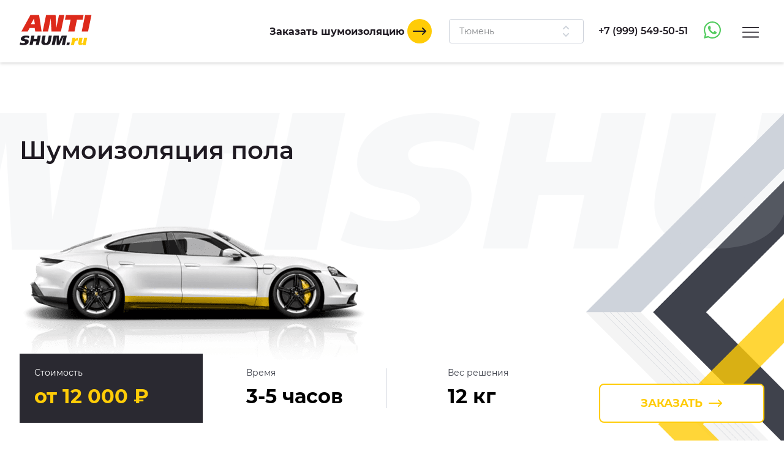

--- FILE ---
content_type: text/html; charset=UTF-8
request_url: https://tyumen.anti-shum.ru/services/shumoizolyatsiya-pola/
body_size: 41960
content:
<!DOCTYPE html>
<html lang="ru">

<head>
    <meta http-equiv="Content-Type" content="text/html; charset=UTF-8" />
<meta name="robots" content="index, follow" />
<meta name="keywords" content="Шумоизоляция пола автомобиля Анти-шум в городе Тюмень" />
<meta name="description" content="Шумоизоляция пола вашего авто в городе Тюмень. материалами StP, цены смотрите на сайте, за качество отвечаем. Компания АНТИ-ШУМ." />
<link href="/bitrix/cache/css/s1/antishum/template_dcb2e55d58d34e65a02d3bd611ae5804/template_dcb2e55d58d34e65a02d3bd611ae5804_v1.css?1765955905234599" type="text/css"  data-template-style="true" rel="stylesheet" />
    <meta name="viewport" content="width=device-width,initial-scale=1">
    <meta name="google-site-verification" content="egl7leyLiHW9Q1DLI6bqWP8uwPgo8HPN5Zexi00LEZw"/>
    <meta name="yandex-verification" content="330f49636280c244"/>    <link rel="icon" type="image/svg+xml" href="/favicon.svg">
    <title>Шумоизоляция пола автомобиля в городе Тюмень | Анти-шум: шумоизоляция автомобилей разных марок и моделей</title>

    </head>

<body>
<div id="panel">
    </div>
<div style="display:none">
    <!-- SVG sprite -->
    <svg xmlns="http://www.w3.org/2000/svg" xmlns:xlink="http://www.w3.org/1999/xlink"><symbol id="arrow-right" viewBox="0 0 24 24">
            <path d="M17.707 17.707C17.5184 17.8892 17.2658 17.99 17.0036 17.9877C16.7414 17.9854 16.4906 17.8802 16.3052 17.6948C16.1198 17.5094 16.0146 17.2586 16.0123 16.9964C16.01 16.7342 16.1108 16.4816 16.293 16.293L19.586 13H2C1.73478 13 1.48043 12.8947 1.29289 12.7071C1.10536 12.5196 1 12.2652 1 12C1 11.7348 1.10536 11.4804 1.29289 11.2929C1.48043 11.1054 1.73478 11 2 11H19.586L16.293 7.70701C16.1108 7.51841 16.01 7.26581 16.0123 7.00361C16.0146 6.74141 16.1198 6.4906 16.3052 6.30519C16.4906 6.11978 16.7414 6.01461 17.0036 6.01234C17.2658 6.01006 17.5184 6.11085 17.707 6.29301L22.707 11.293C22.8945 11.4805 22.9998 11.7348 22.9998 12C22.9998 12.2652 22.8945 12.5195 22.707 12.707L17.707 17.707Z"></path>
        </symbol><symbol id="arrow" viewBox="0 0 24 24">
            <path d="M14.707 20.707C14.5184 20.8892 14.2658 20.99 14.0036 20.9877C13.7414 20.9854 13.4906 20.8803 13.3052 20.6949C13.1198 20.5095 13.0146 20.2586 13.0123 19.9964C13.01 19.7342 13.1108 19.4816 13.293 19.293L19.586 13H2C1.73478 13 1.48043 12.8947 1.29289 12.7071C1.10536 12.5196 1 12.2653 1 12C1 11.7348 1.10536 11.4805 1.29289 11.2929C1.48043 11.1054 1.73478 11 2 11H19.586L13.293 4.70704C13.1108 4.51844 13.01 4.26584 13.0123 4.00364C13.0146 3.74144 13.1198 3.49063 13.3052 3.30522C13.4906 3.11981 13.7414 3.01465 14.0036 3.01237C14.2658 3.01009 14.5184 3.11088 14.707 3.29304L22.707 11.293C22.7996 11.3861 22.873 11.4966 22.923 11.618C22.9738 11.739 23 11.8689 23 12C23 12.1312 22.9738 12.2611 22.923 12.382C22.873 12.5035 22.7996 12.6139 22.707 12.707L14.707 20.707Z"></path>
        </symbol><symbol id="arrows" viewBox="0 0 24 24">
            <path d="M7.29302 8.707C7.10555 8.51947 7.00023 8.26516 7.00023 8C7.00023 7.73484 7.10555 7.48053 7.29302 7.293L11.293 3.293C11.4805 3.10553 11.7349 3.00021 12 3.00021C12.2652 3.00021 12.5195 3.10553 12.707 3.293L16.707 7.293C16.8025 7.38525 16.8787 7.49559 16.9311 7.6176C16.9835 7.7396 17.0111 7.87082 17.0123 8.0036C17.0134 8.13638 16.9881 8.26806 16.9378 8.39095C16.8876 8.51385 16.8133 8.6255 16.7194 8.71939C16.6255 8.81329 16.5139 8.88754 16.391 8.93782C16.2681 8.9881 16.1364 9.0134 16.0036 9.01225C15.8708 9.0111 15.7396 8.98351 15.6176 8.9311C15.4956 8.87869 15.3853 8.80251 15.293 8.707L12 5.414L8.70702 8.707C8.51949 8.89447 8.26518 8.99979 8.00002 8.99979C7.73486 8.99979 7.48055 8.89447 7.29302 8.707ZM7.29302 16.707L11.293 20.707C11.4805 20.8945 11.7349 20.9998 12 20.9998C12.2652 20.9998 12.5195 20.8945 12.707 20.707L16.707 16.707C16.8892 16.5184 16.99 16.2658 16.9877 16.0036C16.9854 15.7414 16.8802 15.4906 16.6948 15.3052C16.5094 15.1198 16.2586 15.0146 15.9964 15.0123C15.7342 15.01 15.4816 15.1108 15.293 15.293L12 18.586L8.70702 15.293C8.61477 15.1975 8.50443 15.1213 8.38242 15.0689C8.26042 15.0165 8.1292 14.9889 7.99642 14.9877C7.86364 14.9866 7.73196 15.0119 7.60907 15.0622C7.48617 15.1125 7.37452 15.1867 7.28062 15.2806C7.18673 15.3745 7.11248 15.4861 7.0622 15.609C7.01192 15.7319 6.98662 15.8636 6.98777 15.9964C6.98892 16.1292 7.01651 16.2604 7.06892 16.3824C7.12133 16.5044 7.19751 16.6148 7.29302 16.707Z"></path>
        </symbol><symbol id="by" viewBox="0 0 13 13">
            <path d="M1.21033 9.05222H1.18633V10.0002H0.370331V0.928223H1.18633V5.35622H1.21033C1.44233 5.00422 1.75033 4.73222 2.13433 4.54022C2.51833 4.34022 2.91833 4.24022 3.33433 4.24022C4.19833 4.24022 4.89833 4.52422 5.43433 5.09222C5.97033 5.65222 6.23833 6.35222 6.23833 7.19222C6.23833 8.03222 5.97033 8.73622 5.43433 9.30422C4.89833 9.86422 4.19833 10.1442 3.33433 10.1442C2.91833 10.1442 2.51833 10.0482 2.13433 9.85622C1.75033 9.66422 1.44233 9.39622 1.21033 9.05222ZM4.79833 8.81222C5.18233 8.38022 5.37433 7.84022 5.37433 7.19222C5.37433 6.54422 5.18233 6.00422 4.79833 5.57222C4.42233 5.14022 3.90633 4.92422 3.25033 4.92422C2.62633 4.92422 2.11033 5.14022 1.70233 5.57222C1.29433 6.00422 1.09033 6.54422 1.09033 7.19222C1.09033 7.84022 1.29433 8.38022 1.70233 8.81222C2.11033 9.23622 2.62633 9.44822 3.25033 9.44822C3.90633 9.44822 4.42233 9.23622 4.79833 8.81222Z" fill="white"></path>
            <path d="M8.01096 4.38422L9.91896 9.12422H9.94296L11.683 4.38422H12.571L9.77496 11.4522C9.59096 11.9242 9.36296 12.2802 9.09096 12.5202C8.82696 12.7602 8.46696 12.8802 8.01096 12.8802C7.76296 12.8802 7.51896 12.8562 7.27896 12.8082L7.36296 12.0642C7.55496 12.1282 7.75496 12.1602 7.96296 12.1602C8.22696 12.1602 8.43896 12.0762 8.59896 11.9082C8.76696 11.7482 8.91496 11.5002 9.04296 11.1642L9.49896 9.98822L7.09896 4.38422H8.01096Z" fill="white"></path>
        </symbol><symbol id="car-wash" viewBox="0 0 24 24">
            <path d="M12.625 1.21938C12.4476 1.07737 12.2272 1 12 1C11.7728 1 11.5524 1.07737 11.375 1.21938C11.237 1.32938 8 3.95738 8 7.20038C8 9.65038 9.421 11.0004 12 11.0004C14.579 11.0004 16 9.65038 16 7.20038C16 3.95738 12.763 1.32938 12.625 1.21938ZM12 9.00038C10.335 9.00038 10 8.31238 10 7.20038C10.1797 5.7207 10.8903 4.35655 12 3.36138C13.1097 4.35655 13.8203 5.7207 14 7.20038C14 8.31238 13.665 9.00038 12 9.00038Z"></path>
            <path fill-rule="evenodd" clip-rule="evenodd" d="M14.8293 7C14.9398 6.68722 15 6.35064 15 6C15 5.64936 14.9398 5.31278 14.8293 5H17C17.2229 5.00001 17.4395 5.0745 17.6152 5.21166C17.791 5.34881 17.9158 5.54075 17.97 5.757L19.812 13.126C20.4399 13.3015 20.9933 13.6772 21.3882 14.1959C21.7831 14.7146 21.9979 15.3481 22 16V18C22 18.7956 21.6839 19.5587 21.1213 20.1213C20.5587 20.6839 19.7956 21 19 21V21.5C19 21.8978 18.842 22.2794 18.5607 22.5607C18.2794 22.842 17.8978 23 17.5 23C17.1022 23 16.7206 22.842 16.4393 22.5607C16.158 22.2794 16 21.8978 16 21.5V21H8V21.5C8 21.8978 7.84196 22.2794 7.56066 22.5607C7.27936 22.842 6.89782 23 6.5 23C6.10218 23 5.72064 22.842 5.43934 22.5607C5.15804 22.2794 5 21.8978 5 21.5V21C4.20435 21 3.44129 20.6839 2.87868 20.1213C2.31607 19.5587 2 18.7956 2 18V16C2.00206 15.3481 2.21687 14.7146 2.61178 14.1959C3.00669 13.6772 3.56012 13.3015 4.188 13.126L6.03 5.757C6.08417 5.54075 6.20905 5.34881 6.38479 5.21166C6.56054 5.0745 6.77707 5.00001 7 5H9.17071C9.06015 5.31278 9 5.64936 9 6C9 6.35064 9.06015 6.68722 9.17071 7H7.781L6.281 13H17.719L16.219 7H14.8293ZM4.29289 15.2929C4.10536 15.4804 4 15.7348 4 16V18C4 18.2652 4.10536 18.5196 4.29289 18.7071C4.48043 18.8946 4.73478 19 5 19H19C19.2652 19 19.5196 18.8946 19.7071 18.7071C19.8946 18.5196 20 18.2652 20 18V16C20 15.7348 19.8946 15.4804 19.7071 15.2929C19.5196 15.1054 19.2652 15 19 15H5C4.73478 15 4.48043 15.1054 4.29289 15.2929ZM5.16853 16.4444C5.05865 16.6089 5 16.8022 5 17C5 17.2652 5.10536 17.5196 5.29289 17.7071C5.48043 17.8946 5.73478 18 6 18C6.19778 18 6.39112 17.9414 6.55557 17.8315C6.72002 17.7216 6.84819 17.5654 6.92388 17.3827C6.99957 17.2 7.01937 16.9989 6.98079 16.8049C6.9422 16.6109 6.84696 16.4327 6.70711 16.2929C6.56725 16.153 6.38907 16.0578 6.19509 16.0192C6.00111 15.9806 5.80004 16.0004 5.61732 16.0761C5.43459 16.1518 5.27841 16.28 5.16853 16.4444ZM17.1685 16.4444C17.0586 16.6089 17 16.8022 17 17C17 17.2652 17.1054 17.5196 17.2929 17.7071C17.4804 17.8946 17.7348 18 18 18C18.1978 18 18.3911 17.9414 18.5556 17.8315C18.72 17.7216 18.8482 17.5654 18.9239 17.3827C18.9996 17.2 19.0194 16.9989 18.9808 16.8049C18.9422 16.6109 18.847 16.4327 18.7071 16.2929C18.5673 16.153 18.3891 16.0578 18.1951 16.0192C18.0011 15.9806 17.8 16.0004 17.6173 16.0761C17.4346 16.1518 17.2784 16.28 17.1685 16.4444Z"></path>
        </symbol><symbol id="chat" viewBox="0 0 24 24">
            <path d="M22 3C22 2.73478 21.8946 2.48043 21.7071 2.29289C21.5196 2.10536 21.2652 2 21 2H3C2.73478 2 2.48043 2.10536 2.29289 2.29289C2.10536 2.48043 2 2.73478 2 3V17C2 17.2652 2.10536 17.5196 2.29289 17.7071C2.48043 17.8946 2.73478 18 3 18H8.5L11.2 21.6C11.2931 21.7242 11.4139 21.825 11.5528 21.8944C11.6916 21.9639 11.8448 22 12 22C12.1552 22 12.3084 21.9639 12.4472 21.8944C12.5861 21.825 12.7069 21.7242 12.8 21.6L15.5 18H21C21.2652 18 21.5196 17.8946 21.7071 17.7071C21.8946 17.5196 22 17.2652 22 17V3ZM20 16H15C14.8448 16 14.6916 16.0361 14.5528 16.1056C14.4139 16.175 14.2931 16.2758 14.2 16.4L12 19.333L9.8 16.4C9.70685 16.2758 9.58607 16.175 9.44721 16.1056C9.30836 16.0361 9.15525 16 9 16H4V4H20V16ZM7 8C7 7.73478 7.10536 7.48043 7.29289 7.29289C7.48043 7.10536 7.73478 7 8 7H16C16.2652 7 16.5196 7.10536 16.7071 7.29289C16.8946 7.48043 17 7.73478 17 8C17 8.26522 16.8946 8.51957 16.7071 8.70711C16.5196 8.89464 16.2652 9 16 9H8C7.73478 9 7.48043 8.89464 7.29289 8.70711C7.10536 8.51957 7 8.26522 7 8ZM7 13C7 12.7348 7.10536 12.4804 7.29289 12.2929C7.48043 12.1054 7.73478 12 8 12H12C12.2652 12 12.5196 12.1054 12.7071 12.2929C12.8946 12.4804 13 12.7348 13 13C13 13.2652 12.8946 13.5196 12.7071 13.7071C12.5196 13.8946 12.2652 14 12 14H8C7.73478 14 7.48043 13.8946 7.29289 13.7071C7.10536 13.5196 7 13.2652 7 13Z"></path>
        </symbol><symbol id="check" viewBox="0 0 16 16">
            <path d="M2.71929 7.50706L5.80429 10.5921L12.7173 3.33506C12.8065 3.23489 12.9149 3.15368 13.0361 3.09626C13.1573 3.03885 13.2888 3.0064 13.4228 3.00086C13.5568 2.99531 13.6906 3.01677 13.8161 3.06397C13.9416 3.11117 14.0564 3.18314 14.1536 3.2756C14.2507 3.36806 14.3283 3.47912 14.3816 3.60216C14.435 3.72521 14.4631 3.85773 14.4642 3.99184C14.4652 4.12596 14.4394 4.25892 14.388 4.38282C14.3367 4.50672 14.2609 4.61903 14.1653 4.71306L6.54629 12.7131C6.45436 12.8098 6.34401 12.8871 6.22173 12.9405C6.09945 12.9939 5.96771 13.0223 5.83429 13.0241H5.82229C5.55709 13.024 5.30278 12.9186 5.11529 12.7311L1.30529 8.92406C1.20978 8.83181 1.1336 8.72147 1.08119 8.59946C1.02878 8.47746 1.00119 8.34624 1.00004 8.21346C0.998884 8.08068 1.02419 7.949 1.07447 7.8261C1.12475 7.70321 1.199 7.59156 1.29289 7.49766C1.38679 7.40377 1.49844 7.32952 1.62133 7.27924C1.74423 7.22896 1.87591 7.20365 2.00869 7.20481C2.14147 7.20596 2.27269 7.23355 2.39469 7.28596C2.5167 7.33837 2.62704 7.41455 2.71929 7.51006V7.50706Z"></path>
        </symbol><symbol id="close" viewBox="0 0 24 24">
            <path d="M16.707 8.70696L13.414 12L16.707 15.293C16.8025 15.3852 16.8787 15.4956 16.9311 15.6176C16.9835 15.7396 17.0111 15.8708 17.0122 16.0036C17.0134 16.1363 16.9881 16.268 16.9378 16.3909C16.8875 16.5138 16.8133 16.6255 16.7194 16.7194C16.6255 16.8132 16.5138 16.8875 16.391 16.9378C16.2681 16.9881 16.1364 17.0134 16.0036 17.0122C15.8708 17.0111 15.7396 16.9835 15.6176 16.9311C15.4956 16.8787 15.3852 16.8025 15.293 16.707L12 13.414L8.707 16.707C8.61475 16.8025 8.50441 16.8787 8.3824 16.9311C8.2604 16.9835 8.12918 17.0111 7.9964 17.0122C7.86362 17.0134 7.73194 16.9881 7.60904 16.9378C7.48615 16.8875 7.37449 16.8132 7.2806 16.7194C7.18671 16.6255 7.11246 16.5138 7.06218 16.3909C7.01189 16.268 6.98659 16.1363 6.98775 16.0036C6.9889 15.8708 7.01649 15.7396 7.0689 15.6176C7.1213 15.4956 7.19749 15.3852 7.293 15.293L10.586 12L7.293 8.70696C7.19749 8.61471 7.1213 8.50437 7.0689 8.38236C7.01649 8.26036 6.9889 8.12914 6.98775 7.99636C6.98659 7.86358 7.01189 7.7319 7.06218 7.60901C7.11246 7.48611 7.18671 7.37446 7.2806 7.28056C7.37449 7.18667 7.48615 7.11242 7.60904 7.06214C7.73194 7.01186 7.86362 6.98655 7.9964 6.98771C8.12918 6.98886 8.2604 7.01645 8.3824 7.06886C8.50441 7.12127 8.61475 7.19745 8.707 7.29296L12 10.586L15.293 7.29296C15.3852 7.19745 15.4956 7.12127 15.6176 7.06886C15.7396 7.01645 15.8708 6.98886 16.0036 6.98771C16.1364 6.98655 16.2681 7.01186 16.391 7.06214C16.5138 7.11242 16.6255 7.18667 16.7194 7.28056C16.8133 7.37446 16.8875 7.48611 16.9378 7.60901C16.9881 7.7319 17.0134 7.86358 17.0122 7.99636C17.0111 8.12914 16.9835 8.26036 16.9311 8.38236C16.8787 8.50437 16.8025 8.61471 16.707 8.70696Z"></path>
        </symbol><symbol id="download" viewBox="0 0 24 24">
            <path d="M4 20H20C20.2652 20 20.5196 20.1054 20.7071 20.2929C20.8946 20.4804 21 20.7348 21 21C21 21.2652 20.8946 21.5196 20.7071 21.7071C20.5196 21.8946 20.2652 22 20 22H4C3.73478 22 3.48043 21.8946 3.29289 21.7071C3.10536 21.5196 3 21.2652 3 21C3 20.7348 3.10536 20.4804 3.29289 20.2929C3.48043 20.1054 3.73478 20 4 20ZM12 2C11.7348 2 11.4804 2.10536 11.2929 2.29289C11.1054 2.48043 11 2.73478 11 3V14.586L8.707 12.293C8.61475 12.1975 8.50441 12.1213 8.3824 12.0689C8.2604 12.0165 8.12918 11.9889 7.9964 11.9877C7.86362 11.9866 7.73194 12.0119 7.60905 12.0622C7.48615 12.1125 7.3745 12.1867 7.2806 12.2806C7.18671 12.3745 7.11246 12.4861 7.06218 12.609C7.0119 12.7319 6.9866 12.8636 6.98775 12.9964C6.9889 13.1292 7.01649 13.2604 7.0689 13.3824C7.12131 13.5044 7.19749 13.6148 7.293 13.707L11.293 17.707C11.3861 17.7996 11.4965 17.873 11.618 17.923C11.7389 17.9738 11.8688 18 12 18C12.1312 18 12.2611 17.9738 12.382 17.923C12.5035 17.873 12.6139 17.7996 12.707 17.707L16.707 13.707C16.8892 13.5184 16.99 13.2658 16.9877 13.0036C16.9854 12.7414 16.8802 12.4906 16.6948 12.3052C16.5094 12.1198 16.2586 12.0146 15.9964 12.0123C15.7342 12.01 15.4816 12.1108 15.293 12.293L13 14.586V3C13 2.73478 12.8946 2.48043 12.7071 2.29289C12.5196 2.10536 12.2652 2 12 2Z"></path>
        </symbol><symbol id="heart" viewBox="0 0 16 14">
            <path fill-rule="evenodd" clip-rule="evenodd" d="M14.0409 1.38618C11.7951 -0.975253 9.56915 0.0601217 7.78628 1.74686C6.00341 0.0601217 3.79486 -0.986885 1.53284 1.38618C0.680362 2.28865 0.205444 3.48331 0.205444 4.72488C0.205444 5.96646 0.680362 7.16098 1.53284 8.06345C7.76766 13.9496 7.76648 13.9379 7.76648 13.9379C7.76648 13.9379 7.77465 13.9612 14.0467 8.06345C14.8979 7.15997 15.3714 5.96502 15.3703 4.72361C15.3692 3.4822 14.8936 2.28817 14.0409 1.38618Z" fill="#FF000B"></path>
        </symbol><symbol id="home" viewBox="0 0 25 24">
            <path d="M13.06 2.171C12.8946 2.05922 12.6996 1.99949 12.5 1.99949C12.3004 1.99949 12.1054 2.05922 11.94 2.171L3.94 7.571C3.80443 7.66263 3.69342 7.78614 3.61671 7.93068C3.53999 8.07521 3.49992 8.23637 3.5 8.4V21C3.5 21.2652 3.60536 21.5196 3.79289 21.7071C3.98043 21.8946 4.23478 22 4.5 22H20.5C20.7652 22 21.0196 21.8946 21.2071 21.7071C21.3946 21.5196 21.5 21.2652 21.5 21V8.4C21.5001 8.23637 21.46 8.07521 21.3833 7.93068C21.3066 7.78614 21.1956 7.66263 21.06 7.571L13.06 2.171ZM14.5 20H10.5V14H14.5V20ZM19.5 20H16.5V13C16.5 12.7348 16.3946 12.4804 16.2071 12.2929C16.0196 12.1054 15.7652 12 15.5 12H9.5C9.23478 12 8.98043 12.1054 8.79289 12.2929C8.60536 12.4804 8.5 12.7348 8.5 13V20H5.5V8.932L12.5 4.207L19.5 8.932V20Z"></path>
        </symbol><symbol id="logo-mobile" viewBox="0 0 85 36">
            <path fill-rule="evenodd" clip-rule="evenodd" d="M73.0541 19.769H80.5134L84.5501 0.275574H77.0908L73.0541 19.769Z" fill="#DD2A1B"></path>
            <path fill-rule="evenodd" clip-rule="evenodd" d="M57.1217 19.769H64.581L67.4337 6.01747H74.1049L75.2889 0.275574H68.6288H61.1696H54.5095L53.3144 6.01747H59.9744L57.1217 19.769Z" fill="#DD2A1B"></path>
            <path fill-rule="evenodd" clip-rule="evenodd" d="M27.1366 19.769H33.46L36.6383 4.43491L37.4893 19.769H42.3031H43.4353H48.6153L52.6632 0.275574H46.3398L43.1948 15.4309L42.3549 0.275574H37.5115H36.4089H31.1845L27.1366 19.769Z" fill="#DD2A1B"></path>
            <path fill-rule="evenodd" clip-rule="evenodd" d="M2.08002 19.7764H9.5356L11.7926 15.6804H17.7793L18.3972 19.7764H25.875L22.9149 0.275574H12.7879L2.08002 19.7764ZM13.2948 11.0965L16.9209 4.50938L17.9162 11.1077L13.2948 11.0965Z" fill="#DD2A1B"></path>
            <path fill-rule="evenodd" clip-rule="evenodd" d="M60.3519 35.7323H63.9853L64.4367 33.5875L64.7179 32.2246C64.951 31.1075 66.6605 30.1245 68.2626 30.6123L68.9656 27.261C67.5189 27.0822 66.4903 27.5998 65.3062 29.3834L65.7466 27.261H62.1279L60.3519 35.7323Z" fill="#FFCC07"></path>
            <path fill-rule="evenodd" clip-rule="evenodd" d="M75.1077 30.9697L74.7635 32.6268C74.717 32.9035 74.5718 33.1536 74.3553 33.3305C74.1387 33.5073 73.8656 33.5987 73.5869 33.5875C72.9801 33.5875 72.8839 33.122 73.0208 32.4704L74.1012 27.2572H70.1274L69.0359 32.5262C68.6178 34.5519 69.4059 35.6392 71.0413 35.736C72.2441 35.7485 73.4165 35.3552 74.3713 34.6189L74.1309 35.736H77.7494L79.5107 27.2572H75.8921L75.1077 30.9697Z" fill="#FFCC07"></path>
            <path fill-rule="evenodd" clip-rule="evenodd" d="M11.6335 35.7286H15.2521L16.166 31.3272H19.8883L18.9781 35.7286H22.5967L24.9018 24.5836H21.2832L20.4544 28.594H16.7321L17.572 24.5836H13.9534L11.6335 35.7286Z" fill="#1F1A22"></path>
            <path fill-rule="evenodd" clip-rule="evenodd" d="M36.4496 31.9007L37.9592 24.5836H34.3517L33.3971 29.1861L32.9457 31.3198C32.7274 32.3847 32.0244 33.3119 30.8478 33.3119C29.2975 33.3119 29.1273 31.8038 29.3678 30.6309L30.6295 24.5725H27.0108L25.7417 30.6942C24.9758 34.3992 27.0849 35.6243 30.1818 35.7211C33.0419 35.8031 35.8132 34.9168 36.4422 31.8895L36.4496 31.9007Z" fill="#1F1A22"></path>
            <path fill-rule="evenodd" clip-rule="evenodd" d="M37.6966 35.7286H41.3078L43.4686 25.3433L43.5611 35.7286H44.2641H46.2252H46.9282L51.7012 25.7343L49.6218 35.7286H53.2404L55.5604 24.5836H52.2562H51.9417H49.5922L46.1845 31.6959L46.1216 24.5836H43.624H43.4575H40.0054L37.6966 35.7286Z" fill="#1F1A22"></path>
            <path fill-rule="evenodd" clip-rule="evenodd" d="M55.0867 35.7286H58.4242L59.0199 32.8167H55.6972L55.0867 35.7286Z" fill="#1F1A22"></path>
            <path fill-rule="evenodd" clip-rule="evenodd" d="M0.0634766 35.0434C1.43989 35.7323 3.83011 35.8664 5.09922 35.7882C9.04346 35.5983 10.5642 33.6471 10.7011 31.7778C10.8047 30.333 10.2386 29.6665 9.45046 29.3388C8.08885 28.7802 5.55064 29.4132 5.55064 27.9573C5.55064 27.2312 6.70505 26.9035 7.77066 26.8811C9.70947 26.8588 10.4236 27.4211 10.875 27.6519L11.3671 25.2874C10.6012 24.7065 8.24055 24.5166 6.97144 24.5799C3.0383 24.7698 1.4991 26.7322 1.3918 28.5158C1.3289 29.7409 1.98009 30.2697 2.8385 30.6085C3.79311 30.9809 6.53854 31.115 6.53854 32.273C6.53854 33.0178 5.38783 33.4348 4.31852 33.446C3.12206 33.4949 1.93462 33.2184 0.881192 32.6454L0.0634766 35.0434Z" fill="#1F1A22"></path>
        </symbol><symbol id="logo" viewBox="0 0 131 50">
            <path fill-rule="evenodd" clip-rule="evenodd" d="M101.855 27.5724H112.234L117.851 0.384277H107.472L101.855 27.5724Z" fill="var(--red)"></path>
            <path fill-rule="evenodd" clip-rule="evenodd" d="M79.6862 27.5724H90.0653L94.0347 8.39271H103.317L104.965 0.384277H95.6976H85.3185H76.0515L74.3885 8.39271H83.6556L79.6862 27.5724Z" fill="var(--red)"></path>
            <path fill-rule="evenodd" clip-rule="evenodd" d="M37.9639 27.5724H46.7624L51.1849 6.18545L52.369 27.5724H59.067H60.6424H67.8502L73.4825 0.384277H64.6839L60.3078 21.522L59.1391 0.384277H52.3999H50.8657H43.5962L37.9639 27.5724Z" fill="var(--red)"></path>
            <path fill-rule="evenodd" clip-rule="evenodd" d="M3.09912 27.5828H13.4731L16.6136 21.8699H24.9436L25.8034 27.5828H36.2083L32.0896 0.384277H17.9985L3.09912 27.5828ZM18.7038 15.4767L23.7492 6.28932L25.1341 15.4923L18.7038 15.4767Z" fill="var(--red)"></path>
            <path fill-rule="evenodd" clip-rule="evenodd" d="M117.691 20.3171H129.641L131 13.6902H119.061L117.691 20.3171Z" fill="var(--red)"></path>
            <path fill-rule="evenodd" clip-rule="evenodd" d="M84.1808 49.8372H89.2365L89.8645 46.8457L90.2558 44.9449C90.5802 43.3868 92.9588 42.0157 95.188 42.6961L96.1661 38.0219C94.1531 37.7726 92.7219 38.4945 91.0744 40.9822L91.6871 38.0219H86.652L84.1808 49.8372Z" fill="var(--yellow)"></path>
            <path fill-rule="evenodd" clip-rule="evenodd" d="M104.712 43.1947L104.234 45.5058C104.169 45.8917 103.967 46.2407 103.666 46.4873C103.364 46.7339 102.984 46.8613 102.596 46.8457C101.752 46.8457 101.618 46.1965 101.809 45.2877L103.312 38.0167H97.7827L96.2639 45.3656C95.6822 48.1908 96.7787 49.7074 99.0543 49.8424C100.728 49.8598 102.359 49.3113 103.688 48.2843L103.353 49.8424H108.388L110.839 38.0167H105.804L104.712 43.1947Z" fill="var(--yellow)"></path>
            <path fill-rule="evenodd" clip-rule="evenodd" d="M16.3921 49.832H21.4272L22.6988 43.6932H27.8781L26.6116 49.832H31.6467L34.8541 34.2877H29.819L28.6658 39.8812H23.4865L24.6552 34.2877H19.6201L16.3921 49.832Z" fill="var(--black)"></path>
            <path fill-rule="evenodd" clip-rule="evenodd" d="M50.9223 44.493L53.0228 34.2877H48.0032L46.6749 40.7069L46.0468 43.6828C45.743 45.1681 44.7649 46.4613 43.1277 46.4613C40.9705 46.4613 40.7337 44.3579 41.0683 42.722L42.8239 34.2721H37.7888L36.0229 42.8103C34.9572 47.9778 37.8918 49.6865 42.201 49.8215C46.1807 49.9358 50.0368 48.6997 50.912 44.4774L50.9223 44.493Z" fill="var(--black)"></path>
            <path fill-rule="evenodd" clip-rule="evenodd" d="M52.6572 49.832H57.682L60.6887 35.3472L60.8174 49.832H61.7956H64.5242H65.5024L72.1438 35.8925L69.2504 49.832H74.2856L77.5136 34.2877H72.9161H72.4785H69.2093L64.4676 44.2074L64.3801 34.2877H60.9049H60.6733H55.8698L52.6572 49.832Z" fill="var(--black)"></path>
            <path fill-rule="evenodd" clip-rule="evenodd" d="M76.8546 49.832H81.4984L82.3273 45.7706H77.7041L76.8546 49.832Z" fill="var(--black)"></path>
            <path fill-rule="evenodd" clip-rule="evenodd" d="M0.293213 48.8764C2.20841 49.8372 5.53424 50.0242 7.30013 49.9151C12.7883 49.6502 14.9043 46.9288 15.0948 44.3217C15.2389 42.3066 14.4512 41.3769 13.3546 40.9199C11.46 40.1409 7.92825 41.0238 7.92825 38.9931C7.92825 37.9804 9.53454 37.5233 11.0173 37.4922C13.715 37.461 14.7087 38.2452 15.3368 38.5672L16.0215 35.2693C14.9558 34.4591 11.6711 34.1943 9.90521 34.2826C4.43249 34.5474 2.29079 37.2844 2.14149 39.7721C2.05397 41.4808 2.96007 42.2183 4.15449 42.6909C5.48277 43.2102 9.30286 43.3972 9.30286 45.0124C9.30286 46.0511 7.70171 46.6328 6.21384 46.6484C4.54904 46.7167 2.89679 46.3309 1.43101 45.5317L0.293213 48.8764Z" fill="var(--black)"></path>
        </symbol><symbol id="made" viewBox="0 0 56 11">
            <path d="M0.852 5.34422C1.02 5.01622 1.268 4.75222 1.596 4.55222C1.932 4.34422 2.3 4.24022 2.7 4.24022C3.548 4.24022 4.124 4.63622 4.428 5.42822C4.82 4.63622 5.476 4.24022 6.396 4.24022C7.092 4.24022 7.62 4.44822 7.98 4.86422C8.348 5.28022 8.532 5.84422 8.532 6.55622V10.0002H7.716V6.89222C7.716 5.58022 7.232 4.92422 6.264 4.92422C5.72 4.92422 5.316 5.12822 5.052 5.53622C4.796 5.93622 4.668 6.42822 4.668 7.01222V10.0002H3.852V6.72422C3.852 6.13222 3.752 5.68422 3.552 5.38022C3.36 5.07622 3.008 4.92422 2.496 4.92422C2.064 4.92422 1.684 5.11622 1.356 5.50022C1.028 5.87622 0.864 6.41622 0.864 7.12022V10.0002H0.048V5.62022C0.048 5.14022 0.032 4.72822 0 4.38422H0.78C0.812 4.78422 0.828 5.10422 0.828 5.34422H0.852Z" fill="white"></path>
            <path d="M14.1818 6.55622V6.37622C14.1818 5.40822 13.6818 4.92422 12.6818 4.92422C12.0098 4.92422 11.4538 5.14422 11.0138 5.58422L10.5577 5.04422C11.0938 4.50822 11.8298 4.24022 12.7657 4.24022C13.4058 4.24022 13.9298 4.41622 14.3378 4.76822C14.7458 5.12022 14.9497 5.62422 14.9497 6.28022V8.74022C14.9497 9.24422 14.9818 9.66422 15.0458 10.0002H14.3138C14.2578 9.68022 14.2298 9.37622 14.2298 9.08822H14.2058C13.7178 9.79222 13.0378 10.1442 12.1658 10.1442C11.6618 10.1442 11.2097 10.0042 10.8097 9.72422C10.4177 9.43622 10.2218 9.00822 10.2218 8.44022C10.2218 8.16022 10.2698 7.91622 10.3658 7.70822C10.4618 7.49222 10.6058 7.31622 10.7978 7.18022C10.9898 7.04422 11.1978 6.93622 11.4218 6.85622C11.6458 6.76822 11.9218 6.70422 12.2498 6.66422C12.5778 6.61622 12.8818 6.58822 13.1617 6.58022C13.4497 6.56422 13.7898 6.55622 14.1818 6.55622ZM14.1818 7.19222H13.9418C13.5578 7.19222 13.2137 7.20822 12.9097 7.24022C12.6138 7.26422 12.3138 7.31622 12.0098 7.39622C11.7138 7.47622 11.4818 7.60022 11.3138 7.76822C11.1458 7.93622 11.0618 8.14822 11.0618 8.40422C11.0618 8.77222 11.1898 9.04422 11.4458 9.22022C11.7017 9.38822 12.0138 9.47222 12.3818 9.47222C12.9338 9.47222 13.3698 9.29222 13.6897 8.93222C14.0177 8.57222 14.1818 8.13222 14.1818 7.61222V7.19222Z" fill="white"></path>
            <path d="M21.6719 9.05222C21.4399 9.39622 21.1319 9.66422 20.7479 9.85622C20.3639 10.0482 19.9639 10.1442 19.5479 10.1442C18.6839 10.1442 17.9839 9.86422 17.4479 9.30422C16.9119 8.73622 16.6439 8.03222 16.6439 7.19222C16.6439 6.35222 16.9119 5.65222 17.4479 5.09222C17.9839 4.52422 18.6839 4.24022 19.5479 4.24022C19.9639 4.24022 20.3639 4.34022 20.7479 4.54022C21.1319 4.73222 21.4399 5.00422 21.6719 5.35622H21.6959V0.928223H22.5119V10.0002H21.6959V9.05222H21.6719ZM18.0719 5.57222C17.6959 6.00422 17.5079 6.54422 17.5079 7.19222C17.5079 7.84022 17.6959 8.38022 18.0719 8.81222C18.4559 9.23622 18.9759 9.44822 19.6319 9.44822C20.2559 9.44822 20.7719 9.23622 21.1799 8.81222C21.5879 8.38022 21.7919 7.84022 21.7919 7.19222C21.7919 6.54422 21.5879 6.00422 21.1799 5.57222C20.7719 5.14022 20.2559 4.92422 19.6319 4.92422C18.9759 4.92422 18.4559 5.14022 18.0719 5.57222Z" fill="white"></path>
            <path d="M25.1485 6.76022H28.9765C28.9525 6.21622 28.7765 5.77622 28.4485 5.44022C28.1285 5.09622 27.6845 4.92422 27.1165 4.92422C26.5885 4.92422 26.1365 5.10822 25.7605 5.47622C25.3925 5.83622 25.1885 6.26422 25.1485 6.76022ZM29.8045 7.02422C29.8045 7.18422 29.8005 7.31222 29.7925 7.40822H25.1365C25.1525 7.97622 25.3565 8.46022 25.7485 8.86022C26.1405 9.25222 26.6205 9.44822 27.1885 9.44822C27.5805 9.44822 27.9365 9.35622 28.2565 9.17222C28.5765 8.98022 28.8205 8.74822 28.9885 8.47622L29.6005 8.95622C28.9765 9.74822 28.1725 10.1442 27.1885 10.1442C26.3565 10.1442 25.6645 9.86422 25.1125 9.30422C24.5605 8.74422 24.2845 8.04022 24.2845 7.19222C24.2845 6.35222 24.5565 5.65222 25.1005 5.09222C25.6445 4.52422 26.3165 4.24022 27.1165 4.24022C27.9645 4.24022 28.6245 4.50422 29.0965 5.03222C29.5685 5.55222 29.8045 6.21622 29.8045 7.02422Z" fill="white"></path>
            <path d="M33.7917 4.38422H34.6677L36.0237 8.94422H36.0477L37.5597 4.38422H38.3517L39.8877 8.94422H39.9117L41.2557 4.38422H42.1197L40.3437 10.0002H39.4557L37.9557 5.45222H37.9317L36.4557 10.0002H35.5677L33.7917 4.38422Z" fill="white"></path>
            <path d="M44.3408 4.38422V10.0002H43.5248V4.38422H44.3408ZM44.3288 1.81622C44.4488 1.92822 44.5088 2.06422 44.5088 2.22422C44.5088 2.38422 44.4488 2.52022 44.3288 2.63222C44.2168 2.74422 44.0848 2.80022 43.9328 2.80022C43.7808 2.80022 43.6448 2.74422 43.5248 2.63222C43.4128 2.52022 43.3568 2.38422 43.3568 2.22422C43.3568 2.06422 43.4128 1.92822 43.5248 1.81622C43.6448 1.70422 43.7808 1.64822 43.9328 1.64822C44.0848 1.64822 44.2168 1.70422 44.3288 1.81622Z" fill="white"></path>
            <path d="M49.0448 4.38422V5.06822H47.4608V8.34422C47.4608 8.73622 47.5328 9.00822 47.6768 9.16022C47.8208 9.30422 48.0288 9.37622 48.3008 9.37622C48.5328 9.37622 48.7688 9.31622 49.0088 9.19622L49.0448 9.90422C48.7488 10.0162 48.4288 10.0722 48.0848 10.0722C47.7008 10.0722 47.3648 9.96022 47.0768 9.73622C46.7888 9.51222 46.6448 9.12422 46.6448 8.57222V5.06822H45.4808V4.38422H46.6448V2.80022H47.4608V4.38422H49.0448Z" fill="white"></path>
            <path d="M51.1614 5.30822H51.1854C51.3294 4.98822 51.5774 4.73222 51.9294 4.54022C52.2894 4.34022 52.6694 4.24022 53.0694 4.24022C53.7654 4.24022 54.2934 4.44822 54.6534 4.86422C55.0214 5.28022 55.2054 5.84422 55.2054 6.55622V10.0002H54.3894V6.89222C54.3894 6.26022 54.2734 5.77622 54.0414 5.44022C53.8174 5.09622 53.4254 4.92422 52.8654 4.92422C52.3934 4.92422 51.9894 5.11622 51.6534 5.50022C51.3254 5.87622 51.1614 6.41622 51.1614 7.12022V10.0002H50.3454V0.928223H51.1614V5.30822Z" fill="white"></path>
        </symbol><symbol id="map" viewBox="0 0 24 24">
            <path d="M20.992 9.98C20.9951 8.79928 20.7657 7.62951 20.3168 6.53746C19.8678 5.44542 19.2082 4.45249 18.3756 3.61537C16.6939 1.92473 14.4095 0.971363 12.025 0.964998C9.64043 0.958633 7.351 1.89979 5.66036 3.58143C3.96972 5.26307 3.01635 7.54744 3.00999 9.932C2.98887 12.7022 3.79305 15.416 5.32002 17.7275C6.847 20.039 9.02763 21.8435 11.584 22.911C11.7147 22.9702 11.8565 23.0005 12 23C12.1445 23.0003 12.2873 22.9696 12.419 22.91C14.9676 21.8457 17.1428 20.0488 18.669 17.7469C20.1952 15.445 21.0037 12.7418 20.992 9.98ZM12 20.9C9.89193 19.9719 8.10429 18.4429 6.86066 16.5041C5.61702 14.5654 4.9726 12.303 5.00799 10C5.00799 9.0818 5.18884 8.17258 5.54022 7.32428C5.8916 6.47597 6.40663 5.70517 7.0559 5.05591C7.70516 4.40664 8.47596 3.89161 9.32427 3.54023C10.1726 3.18885 11.0818 3.008 12 3.008C12.9182 3.008 13.8274 3.18885 14.6757 3.54023C15.524 3.89161 16.2948 4.40664 16.9441 5.05591C17.5933 5.70517 18.1084 6.47597 18.4598 7.32428C18.8111 8.17258 18.992 9.0818 18.992 10C18.992 10.021 18.992 10.045 18.992 10.065C19.0162 12.3574 18.3665 14.6064 17.1234 16.5327C15.8804 18.459 14.0988 19.9776 12 20.9ZM14 10C14 10.3956 13.8827 10.7822 13.6629 11.1111C13.4432 11.44 13.1308 11.6964 12.7654 11.8478C12.3999 11.9991 11.9978 12.0387 11.6098 11.9616C11.2218 11.8844 10.8655 11.6939 10.5858 11.4142C10.3061 11.1345 10.1156 10.7781 10.0384 10.3902C9.96125 10.0022 10.0009 9.60008 10.1522 9.23463C10.3036 8.86918 10.5599 8.55682 10.8888 8.33706C11.2177 8.1173 11.6044 8 12 8C12.5304 8 13.0391 8.21071 13.4142 8.58578C13.7893 8.96086 14 9.46957 14 10Z"></path>
        </symbol><symbol id="rikorda" viewBox="0 0 93 36">
            <path d="M36.0632 22.9205H35.3306V15.6812H37.5489C38.2815 15.6812 38.8599 15.8414 39.2838 16.1617C39.7077 16.4822 39.9199 16.9662 39.9199 17.6137C39.9199 18.1182 39.7621 18.5425 39.4467 18.8866C39.1312 19.231 38.6748 19.4304 38.078 19.4849L40.1539 22.9205H39.2584L37.2843 19.5564H36.0632V22.9205ZM36.0632 18.8816H37.3657C37.6914 18.8816 37.9676 18.8476 38.1951 18.7794C38.4223 18.7112 38.6037 18.6209 38.7395 18.5083C38.8751 18.396 38.9735 18.2631 39.0345 18.1097C39.0956 17.9562 39.1262 17.791 39.1262 17.6137C39.1262 17.4434 39.0956 17.2814 39.0345 17.128C38.9735 16.9747 38.8751 16.8402 38.7395 16.7242C38.6037 16.6084 38.4223 16.518 38.1951 16.4531C37.9676 16.3884 37.6914 16.3561 37.3657 16.3561H36.0632V18.8816ZM44.1325 22.9205H43.3998V15.6812H44.1325V22.9205ZM48.8539 18.8203H48.8641H48.9557L52.3442 15.6812H53.3925L49.7596 18.9634L53.5958 22.9205H52.5172L48.976 19.1884H48.8641H48.8539V22.9205H48.1213V15.6812H48.8539V18.8203ZM63.5884 19.3008C63.5884 19.8531 63.4934 20.3608 63.3034 20.8244C63.1134 21.288 62.8505 21.6885 62.5148 22.0259C62.179 22.3633 61.7822 22.6275 61.3243 22.8183C60.8664 23.009 60.3694 23.1045 59.8335 23.1045C59.2975 23.1045 58.8007 23.009 58.3428 22.8183C57.8849 22.6275 57.4879 22.3633 57.1521 22.0259C56.8164 21.6885 56.5535 21.288 56.3635 20.8244C56.1735 20.3608 56.0785 19.8531 56.0785 19.3008C56.0785 18.7487 56.1735 18.2409 56.3635 17.7773C56.5535 17.3138 56.8164 16.9133 57.1521 16.5759C57.4879 16.2384 57.8849 15.9743 58.3428 15.7834C58.8007 15.5927 59.2975 15.4971 59.8335 15.4971C60.3694 15.4971 60.8664 15.5927 61.3243 15.7834C61.7822 15.9743 62.179 16.2384 62.5148 16.5759C62.8505 16.9133 63.1134 17.3138 63.3034 17.7773C63.4934 18.2409 63.5884 18.7487 63.5884 19.3008ZM62.7946 19.3008C62.7946 18.8852 62.7268 18.488 62.5911 18.1097C62.4554 17.7313 62.2604 17.399 62.006 17.1127C61.7516 16.8264 61.4412 16.598 61.075 16.4277C60.7087 16.2574 60.2947 16.1719 59.8335 16.1719C59.3722 16.1719 58.9584 16.2574 58.5921 16.4277C58.2257 16.598 57.9154 16.8264 57.6611 17.1127C57.4065 17.399 57.2115 17.7314 57.0758 18.1097C56.9401 18.488 56.8725 18.8852 56.8725 19.3008C56.8725 19.7167 56.9401 20.1138 57.0758 20.4921C57.2115 20.8704 57.4065 21.2027 57.6611 21.4891C57.9154 21.7754 58.2257 22.0037 58.5921 22.1741C58.9584 22.3446 59.3722 22.4297 59.8335 22.4297C60.2947 22.4297 60.7087 22.3446 61.075 22.1741C61.4412 22.0037 61.7516 21.7754 62.006 21.4891C62.2604 21.2027 62.4554 20.8704 62.5911 20.4921C62.7268 20.1138 62.7946 19.7167 62.7946 19.3008ZM67.8215 22.9205H67.0888V15.6812H69.3072C70.0398 15.6812 70.6181 15.8414 71.0422 16.1617C71.4661 16.4822 71.6782 16.9662 71.6782 17.6137C71.6782 18.1182 71.5204 18.5425 71.2049 18.8866C70.8895 19.231 70.4332 19.4304 69.8364 19.4849L71.9123 22.9205H71.0167L69.0425 19.5564H67.8215V22.9205ZM67.8215 18.8816H69.1239C69.4496 18.8816 69.726 18.8476 69.9533 18.7794C70.1805 18.7112 70.362 18.6209 70.4977 18.5083C70.6334 18.396 70.7318 18.2631 70.7929 18.1097C70.8539 17.9562 70.8845 17.791 70.8845 17.6137C70.8845 17.4434 70.8539 17.2814 70.7929 17.128C70.7318 16.9747 70.6334 16.8402 70.4977 16.7242C70.362 16.6084 70.1805 16.518 69.9533 16.4531C69.726 16.3884 69.4496 16.3561 69.1239 16.3561H67.8215V18.8816ZM75.0565 15.6812H77.4479C77.8954 15.6812 78.3448 15.7563 78.7961 15.9061C79.2471 16.0561 79.6542 16.2828 80.0171 16.586C80.38 16.8894 80.6735 17.2678 80.8975 17.7212C81.1213 18.1746 81.2333 18.701 81.2333 19.3008C81.2333 19.9076 81.1213 20.4359 80.8975 20.8857C80.6735 21.3356 80.38 21.7123 80.0171 22.0155C79.6542 22.3189 79.2471 22.5456 78.7961 22.6956C78.3448 22.8456 77.8954 22.9205 77.4479 22.9205H75.0565V15.6812ZM75.7892 22.2457H77.2137C77.7632 22.2457 78.2397 22.1623 78.6434 21.9952C79.047 21.8281 79.3828 21.6067 79.6509 21.3305C79.9187 21.0544 80.1171 20.741 80.2461 20.3897C80.375 20.0389 80.4395 19.6758 80.4395 19.3008C80.4395 18.9261 80.375 18.5631 80.2461 18.2118C80.1171 17.8608 79.9187 17.5472 79.6509 17.2712C79.3828 16.9951 79.047 16.7737 78.6434 16.6066C78.2397 16.4395 77.7632 16.3561 77.2137 16.3561H75.7892V22.2457ZM84.6115 22.9205H83.7567L86.8907 15.6812H87.6032L90.7373 22.9205H89.8824L89.0888 21.0186H85.4053L84.6115 22.9205ZM85.6799 20.3437H88.8038L87.247 16.54L85.6799 20.3437Z" fill="white"></path>
            <path d="M24.964 20.666C26.6485 18.6997 27.6659 16.1473 27.6659 13.3185C27.6659 6.94129 22.5027 1.75293 16.1561 1.75293H9.43417V10.0885H16.1561C17.9286 10.0885 19.3706 11.5374 19.3706 13.3185C19.3706 15.0372 18.0267 16.4426 16.3399 16.5392C19.7969 16.5941 22.8879 18.1863 24.964 20.666Z" fill="white"></path>
            <path d="M24.964 20.6661C22.8879 18.1865 19.7969 16.5942 16.3398 16.5393C16.2784 16.5384 16.2177 16.5347 16.1561 16.5347H1.43207V24.8702H16.1561C17.9286 24.8702 19.3705 26.3192 19.3705 28.1002V34.2469H27.6659V28.1002C27.6659 25.2715 26.6485 22.678 24.964 20.6661Z" fill="#5FC4E1"></path>
        </symbol><symbol id="social-drive" viewBox="0 0 79 24">
            <path d="M48.7532 4.00092C48.2527 4.00092 47.781 4.082 47.3391 4.24509C46.8972 4.40633 46.5074 4.65694 46.1725 4.99509C45.8357 5.33323 45.5733 5.76167 45.3817 6.2758C45.1891 6.79177 45.0914 7.40356 45.0914 8.10934L47.9168 8.44748C47.9168 8.09552 47.9447 7.8062 48.0006 7.58139C48.0592 7.35565 48.1289 7.17875 48.2071 7.0516C48.2852 6.92445 48.3745 6.83968 48.4769 6.7973C48.5764 6.75399 48.6676 6.7328 48.7541 6.7328C48.996 6.7328 49.1635 6.83968 49.2565 7.0516C49.3495 7.26351 49.396 7.46898 49.396 7.66708C49.396 8.01996 49.37 8.34705 49.3216 8.65111C49.2704 8.95516 49.1542 9.2758 48.9681 9.61394L45.3073 16.3308V18.8719H52.1544V16.0931H48.7309L51.4288 11.031C51.7563 10.4109 51.9916 9.86087 52.1358 9.37899C52.2772 8.89988 52.3498 8.32862 52.3498 7.66523C52.3498 6.55037 52.0661 5.65848 51.5032 4.99509C50.9404 4.3317 50.024 4 48.7541 4L48.7532 4.00092ZM6.96317 4.12807L3 4.12991V18.8719H6.77059C7.52694 18.8719 8.20049 18.7153 8.79311 18.4057C9.38572 18.0952 9.81646 17.5249 10.0881 16.692C10.2425 16.2405 10.3319 15.5623 10.3523 14.6576C10.3737 13.7546 10.3849 12.695 10.3849 11.4788C10.3849 10.2626 10.3728 9.18182 10.3514 8.22912C10.33 7.27365 10.2565 6.57064 10.1281 6.11917C9.9281 5.39865 9.57179 4.88729 9.06011 4.58415C8.54657 4.2801 7.84697 4.12715 6.96131 4.12715L6.96317 4.12807ZM12.3032 4.12991V18.8719H15.2151V13.1318H15.7919L17.5502 18.8719H20.5235L18.3838 12.4776C18.9392 12.0961 19.3532 11.5857 19.6239 10.9499C19.8937 10.3142 20.0305 9.49416 20.0305 8.49355C20.0305 7.68919 19.9281 7.01014 19.7216 6.45178C19.5151 5.89343 19.2257 5.44011 18.8545 5.0946C18.4852 4.74908 18.0405 4.50031 17.5279 4.35289C17.0134 4.20363 16.4487 4.13176 15.8366 4.13176L12.3032 4.12991ZM21.6064 4.12991V18.8719H24.5183V4.12991H21.6064ZM25.8115 4.12991L28.635 18.8719H32.3163L35.1612 4.12991H31.9944L31.0966 10.0617L30.5617 14.1913H30.4342L29.8984 10.0175L28.9987 4.12991H25.8115ZM36.4916 4.12991V18.8719L43.3201 18.8701V16.0967H39.4035V12.7706H42.9573V9.99724H39.4035V6.88299H43.3201V4.12991H36.4916ZM59.7496 4.12991V18.8719H62.6615V13.1318H63.2383L64.9966 18.8719H67.9699L65.8302 12.4776C66.3856 12.0961 66.7996 11.5857 67.0703 10.9499C67.3401 10.3142 67.4768 9.49416 67.4768 8.49355C67.4768 7.68919 67.3745 7.01014 67.168 6.45178C66.9614 5.89343 66.6721 5.44011 66.3009 5.0946C65.9316 4.74908 65.4869 4.50031 64.9743 4.35289C64.4598 4.20363 63.8951 4.13176 63.2829 4.13176L59.7496 4.12991ZM68.8909 4.12991V15.2657C68.8909 17.7552 70.1543 19 72.6848 19C73.9407 19 74.8943 18.6941 75.5362 18.086C76.1781 17.4779 76.5 16.5362 76.5 15.2647V4.12991H73.5416V15.3302C73.5416 15.6683 73.4606 15.9051 73.295 16.0396C73.1322 16.1751 72.9266 16.2423 72.6848 16.2423C72.4429 16.2423 72.2345 16.1751 72.0633 16.0396C71.8912 15.9051 71.8075 15.6683 71.8075 15.3302V4.12991H68.8918H68.8909ZM15.2151 6.88483H15.7482C16.191 6.88483 16.5511 7.01382 16.8292 7.27733C17.1083 7.53808 17.2479 7.9527 17.2479 8.51751C17.2479 8.89896 17.206 9.20577 17.1204 9.43888C17.0348 9.67199 16.9157 9.85903 16.7669 10.0009C16.618 10.141 16.4487 10.2368 16.2627 10.2865C16.0766 10.3363 15.8766 10.3603 15.6626 10.3603H15.216V6.88483H15.2151ZM62.6615 6.88483H63.1946C63.6374 6.88483 63.9974 7.01382 64.2756 7.27733C64.5547 7.53808 64.6942 7.9527 64.6942 8.51751C64.6942 8.89896 64.6524 9.20577 64.5668 9.43888C64.4812 9.67199 64.3621 9.85903 64.2133 10.0009C64.0644 10.141 63.8951 10.2368 63.709 10.2865C63.523 10.3363 63.3229 10.3603 63.109 10.3603H62.6624V6.88483H62.6615ZM5.89051 6.9051H6.43195C6.88502 6.9051 7.18086 7.01566 7.31576 7.23219C7.45252 7.45148 7.52043 7.76659 7.52043 8.17568V14.828C7.52043 15.2518 7.45252 15.5697 7.31576 15.7816C7.18086 15.9936 6.88502 16.0995 6.42916 16.0995H5.88772L5.88958 6.90602L5.89051 6.9051ZM54.4458 15.695V18.8719H57.3335V15.6959H54.4468L54.4458 15.695Z"></path>
        </symbol><symbol id="social-facebook" viewBox="0 0 24 24">
            <path d="M24 12C24 5.37258 18.6274 0 12 0C5.37258 0 0 5.37258 0 12C0 17.9895 4.3882 22.954 10.125 23.8542V15.4688H7.07812V12H10.125V9.35625C10.125 6.34875 11.9166 4.6875 14.6576 4.6875C15.9701 4.6875 17.3438 4.92188 17.3438 4.92188V7.875H15.8306C14.34 7.875 13.875 8.80008 13.875 9.75V12H17.2031L16.6711 15.4688H13.875V23.8542C19.6118 22.954 24 17.9895 24 12Z"></path>
        </symbol><symbol id="social-inst" viewBox="0 0 24 24">
            <path d="M12 2.16094C15.2063 2.16094 15.5859 2.175 16.8469 2.23125C18.0188 2.28281 18.6516 2.47969 19.0734 2.64375C19.6313 2.85938 20.0344 3.12188 20.4516 3.53906C20.8734 3.96094 21.1313 4.35938 21.3469 4.91719C21.5109 5.33906 21.7078 5.97656 21.7594 7.14375C21.8156 8.40937 21.8297 8.78906 21.8297 11.9906C21.8297 15.1969 21.8156 15.5766 21.7594 16.8375C21.7078 18.0094 21.5109 18.6422 21.3469 19.0641C21.1313 19.6219 20.8687 20.025 20.4516 20.4422C20.0297 20.8641 19.6313 21.1219 19.0734 21.3375C18.6516 21.5016 18.0141 21.6984 16.8469 21.75C15.5813 21.8062 15.2016 21.8203 12 21.8203C8.79375 21.8203 8.41406 21.8062 7.15313 21.75C5.98125 21.6984 5.34844 21.5016 4.92656 21.3375C4.36875 21.1219 3.96563 20.8594 3.54844 20.4422C3.12656 20.0203 2.86875 19.6219 2.65313 19.0641C2.48906 18.6422 2.29219 18.0047 2.24063 16.8375C2.18438 15.5719 2.17031 15.1922 2.17031 11.9906C2.17031 8.78438 2.18438 8.40469 2.24063 7.14375C2.29219 5.97187 2.48906 5.33906 2.65313 4.91719C2.86875 4.35938 3.13125 3.95625 3.54844 3.53906C3.97031 3.11719 4.36875 2.85938 4.92656 2.64375C5.34844 2.47969 5.98594 2.28281 7.15313 2.23125C8.41406 2.175 8.79375 2.16094 12 2.16094ZM12 0C8.74219 0 8.33438 0.0140625 7.05469 0.0703125C5.77969 0.126563 4.90313 0.332812 4.14375 0.628125C3.35156 0.9375 2.68125 1.34531 2.01563 2.01562C1.34531 2.68125 0.9375 3.35156 0.628125 4.13906C0.332812 4.90313 0.126563 5.775 0.0703125 7.05C0.0140625 8.33437 0 8.74219 0 12C0 15.2578 0.0140625 15.6656 0.0703125 16.9453C0.126563 18.2203 0.332812 19.0969 0.628125 19.8563C0.9375 20.6484 1.34531 21.3188 2.01563 21.9844C2.68125 22.65 3.35156 23.0625 4.13906 23.3672C4.90313 23.6625 5.775 23.8687 7.05 23.925C8.32969 23.9812 8.7375 23.9953 11.9953 23.9953C15.2531 23.9953 15.6609 23.9812 16.9406 23.925C18.2156 23.8687 19.0922 23.6625 19.8516 23.3672C20.6391 23.0625 21.3094 22.65 21.975 21.9844C22.6406 21.3188 23.0531 20.6484 23.3578 19.8609C23.6531 19.0969 23.8594 18.225 23.9156 16.95C23.9719 15.6703 23.9859 15.2625 23.9859 12.0047C23.9859 8.74688 23.9719 8.33906 23.9156 7.05938C23.8594 5.78438 23.6531 4.90781 23.3578 4.14844C23.0625 3.35156 22.6547 2.68125 21.9844 2.01562C21.3188 1.35 20.6484 0.9375 19.8609 0.632812C19.0969 0.3375 18.225 0.13125 16.95 0.075C15.6656 0.0140625 15.2578 0 12 0Z"></path>
            <path d="M12 5.83594C8.59688 5.83594 5.83594 8.59688 5.83594 12C5.83594 15.4031 8.59688 18.1641 12 18.1641C15.4031 18.1641 18.1641 15.4031 18.1641 12C18.1641 8.59688 15.4031 5.83594 12 5.83594ZM12 15.9984C9.79219 15.9984 8.00156 14.2078 8.00156 12C8.00156 9.79219 9.79219 8.00156 12 8.00156C14.2078 8.00156 15.9984 9.79219 15.9984 12C15.9984 14.2078 14.2078 15.9984 12 15.9984Z"></path>
            <path d="M19.8469 5.59214C19.8469 6.38902 19.2 7.0312 18.4078 7.0312C17.6109 7.0312 16.9688 6.38433 16.9688 5.59214C16.9688 4.79526 17.6156 4.15308 18.4078 4.15308C19.2 4.15308 19.8469 4.79995 19.8469 5.59214Z"></path>
        </symbol><symbol id="social-vk" viewBox="0 0 24 24">
            <path fill-rule="evenodd" clip-rule="evenodd" d="M1.68707 1.68707C0 3.37413 0 6.0894 0 11.52V12.48C0 17.9106 0 20.6259 1.68707 22.313C3.37413 24 6.0894 24 11.52 24H12.48C17.9106 24 20.6259 24 22.313 22.313C24 20.6259 24 17.9106 24 12.48V11.52C24 6.0894 24 3.37413 22.313 1.68707C20.6259 0 17.9106 0 12.48 0H11.52C6.0894 0 3.37413 0 1.68707 1.68707ZM4.05006 7.30005C4.18006 13.54 7.30005 17.2901 12.7701 17.2901H13.0801V13.72C15.0901 13.92 16.61 15.3901 17.22 17.2901H20.06C19.28 14.4501 17.2299 12.8801 15.95 12.2801C17.2299 11.5401 19.0299 9.74005 19.4599 7.30005H16.8799C16.3199 9.28005 14.6601 11.08 13.0801 11.25V7.30005H10.5V14.22C8.9 13.8201 6.88005 11.88 6.79005 7.30005H4.05006Z"></path>
        </symbol><symbol id="social-youtube" viewBox="0 0 24 24">
            <path d="M23.7609 7.20005C23.7609 7.20005 23.5266 5.54536 22.8047 4.8188C21.8906 3.86255 20.8688 3.85786 20.4 3.80161C17.0438 3.55786 12.0047 3.55786 12.0047 3.55786H11.9953C11.9953 3.55786 6.95625 3.55786 3.6 3.80161C3.13125 3.85786 2.10938 3.86255 1.19531 4.8188C0.473438 5.54536 0.24375 7.20005 0.24375 7.20005C0.24375 7.20005 0 9.14536 0 11.086V12.9047C0 14.8454 0.239062 16.7907 0.239062 16.7907C0.239062 16.7907 0.473437 18.4454 1.19062 19.1719C2.10469 20.1282 3.30469 20.0954 3.83906 20.1985C5.76094 20.3813 12 20.4375 12 20.4375C12 20.4375 17.0438 20.4282 20.4 20.1891C20.8688 20.1329 21.8906 20.1282 22.8047 19.1719C23.5266 18.4454 23.7609 16.7907 23.7609 16.7907C23.7609 16.7907 24 14.85 24 12.9047V11.086C24 9.14536 23.7609 7.20005 23.7609 7.20005ZM9.52031 15.1125V8.36724L16.0031 11.7516L9.52031 15.1125Z"></path>
        </symbol><symbol id="social-zen" viewBox="0 0 54 24">
            <path d="M47.958 0H6.04196C2.70508 0 0 2.68629 0 6V18C0 21.3137 2.70508 24 6.04196 24H47.958C51.2949 24 54 21.3137 54 18V6C54 2.68629 51.2949 0 47.958 0Z"></path>
            <path fill-rule="evenodd" clip-rule="evenodd" d="M13.1344 6C13.1052 8.35672 12.9445 9.68134 12.0613 10.5652C11.1782 11.4492 9.8547 11.6101 7.5 11.6393V11.9878C9.8547 12.0171 11.1782 12.1779 12.0613 13.0619C12.9445 13.9458 13.1052 15.2704 13.1344 17.6271H13.4826C13.5119 15.2704 13.6726 13.9458 14.5557 13.0619C15.4389 12.1779 16.7624 12.0171 19.1171 11.9878V11.6393C16.7624 11.61 15.4389 11.4492 14.5557 10.5652C13.6726 9.68134 13.5119 8.35672 13.4826 6H13.1344Z" fill="var(--black)"></path>
            <path d="M23.119 18.0001V16.1737H27.8007V18.0001H29.2228V14.9896H28.4048V7.41943H23.0561L22.9051 11.765C22.8547 13.1758 22.7037 14.3221 22.301 14.9896H21.6969V18.0001H23.119ZM24.2391 11.9666L24.3523 8.60346H26.882V14.9896H23.7357C24 14.3976 24.1888 13.3774 24.2391 11.9666Z" fill="var(--black)"></path>
            <path d="M31.7782 15.1156C31.0105 15.1156 30.2554 14.8385 29.8527 14.5362V15.758C30.1421 15.9974 30.8721 16.2997 31.9544 16.2997C33.5527 16.2997 34.3959 15.5817 34.3959 14.3095C34.3959 13.5663 33.9303 13.0625 33.0996 12.8861C33.8799 12.6342 34.2071 12.08 34.2071 11.3746C34.2071 10.3039 33.3639 9.71191 32.0047 9.71191C31.0231 9.71191 30.3812 10.0142 30.0163 10.241V11.4628C30.419 11.1983 30.9727 10.8959 31.7908 10.8959C32.3445 10.8959 32.6969 11.1605 32.6969 11.6265C32.6969 12.1178 32.3949 12.3823 31.7782 12.3823H30.8343V13.5159H31.7782C32.5459 13.5159 32.8479 13.7427 32.8479 14.2969C32.8479 14.8007 32.4829 15.1156 31.7782 15.1156Z" fill="var(--black)"></path>
            <path d="M40.0623 15.7454V14.5236C39.5966 14.8385 38.8162 15.1156 38.0865 15.1156C36.9915 15.1156 36.5762 14.5992 36.5133 13.5411H40.1253V12.7476C40.1253 10.5433 39.1563 9.71191 37.6586 9.71191C35.8337 9.71191 34.9653 11.1101 34.9653 13.0247C34.9653 15.229 36.0477 16.2997 37.9605 16.2997C38.9171 16.2997 39.6217 16.0477 40.0623 15.7454ZM37.6335 10.8959C38.376 10.8959 38.6025 11.5132 38.6025 12.3067V12.4327H36.5133C36.5511 11.425 36.916 10.8959 37.6335 10.8959Z" fill="var(--black)"></path>
            <path d="M44.6273 9.83789V12.3445H42.6263V9.83789H41.1285V16.1737H42.6263V13.5285H44.6273V16.1737H46.125V9.83789H44.6273Z" fill="var(--black)"></path>
        </symbol><symbol id="star" viewBox="0 0 24 24">
            <path d="M1.537 9.48782C1.48471 9.67427 1.48768 9.8719 1.54555 10.0567C1.60342 10.2415 1.7137 10.4055 1.863 10.5288L6.668 14.4918L5.153 21.2818C5.10873 21.4797 5.12566 21.6864 5.20154 21.8744C5.27742 22.0624 5.40867 22.2229 5.57788 22.3347C5.74709 22.4464 5.94627 22.504 6.149 22.5C6.35172 22.4959 6.54842 22.4303 6.713 22.3118L12 18.5088L17.287 22.3088C17.4516 22.4273 17.6483 22.4929 17.851 22.497C18.0537 22.501 18.2529 22.4434 18.4221 22.3317C18.5913 22.2199 18.7226 22.0594 18.7985 21.8714C18.8743 21.6834 18.8913 21.4767 18.847 21.2788L17.332 14.4888L22.137 10.5258C22.2864 10.4026 22.3967 10.2387 22.4548 10.054C22.5128 9.86932 22.5159 9.67175 22.4638 9.48528C22.4117 9.29881 22.3066 9.13148 22.1613 9.00359C22.0159 8.8757 21.8366 8.79276 21.645 8.76482L15.828 7.91582L12.9 2.05282C12.8076 1.89785 12.6765 1.76952 12.5197 1.6804C12.3628 1.59129 12.1854 1.54443 12.005 1.54443C11.8246 1.54443 11.6472 1.59129 11.4903 1.6804C11.3335 1.76952 11.2024 1.89785 11.11 2.05282L8.172 7.91882L2.355 8.76782C2.16363 8.79587 1.9845 8.87882 1.83931 9.00661C1.69412 9.13441 1.58911 9.30156 1.537 9.48782Z"></path>
        </symbol><symbol id="warning" viewBox="0 0 16 16">
            <path d="M7.99992 1.33325C6.68138 1.33325 5.39245 1.72425 4.29612 2.45679C3.19979 3.18933 2.34531 4.23052 1.84072 5.4487C1.33614 6.66687 1.20412 8.00731 1.46135 9.30052C1.71859 10.5937 2.35353 11.7816 3.28588 12.714C4.21823 13.6463 5.40611 14.2813 6.69932 14.5385C7.99253 14.7957 9.33297 14.6637 10.5511 14.1591C11.7693 13.6545 12.8105 12.8 13.5431 11.7037C14.2756 10.6074 14.6666 9.31846 14.6666 7.99992C14.6666 7.12444 14.4941 6.25753 14.1591 5.4487C13.8241 4.63986 13.333 3.90493 12.714 3.28587C12.0949 2.66682 11.36 2.17575 10.5511 1.84072C9.74231 1.50569 8.8754 1.33325 7.99992 1.33325ZM7.33325 4.66659C7.33325 4.48977 7.40349 4.32021 7.52852 4.19518C7.65354 4.07016 7.82311 3.99992 7.99992 3.99992C8.17673 3.99992 8.3463 4.07016 8.47133 4.19518C8.59635 4.32021 8.66659 4.48977 8.66659 4.66659V8.66659C8.66659 8.8434 8.59635 9.01297 8.47133 9.13799C8.3463 9.26301 8.17673 9.33325 7.99992 9.33325C7.82311 9.33325 7.65354 9.26301 7.52852 9.13799C7.40349 9.01297 7.33325 8.8434 7.33325 8.66659V4.66659ZM7.99992 12.6666C7.80214 12.6666 7.6088 12.6079 7.44435 12.4981C7.2799 12.3882 7.15173 12.232 7.07604 12.0493C7.00035 11.8665 6.98055 11.6655 7.01914 11.4715C7.05772 11.2775 7.15296 11.0993 7.29281 10.9595C7.43267 10.8196 7.61085 10.7244 7.80483 10.6858C7.99881 10.6472 8.19988 10.667 8.3826 10.7427C8.56533 10.8184 8.72151 10.9466 8.83139 11.111C8.94127 11.2755 8.99992 11.4688 8.99992 11.6666C8.99992 11.9318 8.89456 12.1862 8.70703 12.3737C8.51949 12.5612 8.26514 12.6666 7.99992 12.6666Z" fill="#D81F25"></path>
        </symbol><symbol id="wave-full" viewBox="0 0 470 189">
            <path d="M306.402 97.6926L316.435 127.015L364.504 0L347.531 133.337L380.184 29.3528L373.814 119.233L399.019 66.3603L411.213 97.6926H639V102.562H407.604L398.509 80.0095L366.372 147.425L371.503 75.123L335.737 189L353.347 44.7898L316.169 143.038L302.055 102.187H-335.5V97.6926H306.402Z"></path>
        </symbol><symbol id="wave" viewBox="0 0 49 53">
            <path d="M0 26.8246H9.26706H9.80764L9.98269 27.3388L12.5517 34.8746L23.5126 5.88947L25.7315 0L24.9387 6.24263L21.0723 36.6144L28.1204 14.1316L30.0356 8.06556L29.5825 14.3965L28.2851 32.74L34.458 19.7874L35.184 18.2241L35.8121 19.8289L38.1649 25.9105L41.1972 22.0673L41.8974 21.1533L42.4226 22.1712L44.8629 26.8246H48.3071V28.3255H44.4098H43.9722L43.7508 27.9256L41.6503 23.8799L38.5252 27.8529L37.7272 28.8708L37.2587 27.6608L35.0552 21.979L27.935 36.9364L26.2412 40.468L26.5192 36.5521L27.657 20.6235L19.9963 45.0331L17.4993 53L18.5496 44.7111L22.6786 12.3087L13.2056 37.3363L12.4796 39.2787L11.8207 37.3207L8.74193 28.3255H0V26.8246Z" fill="var(--black)"></path>
        </symbol>   
        <symbol id="social-telegram" viewBox="0 0 24 24">
            <path fill-rule="evenodd" clip-rule="evenodd" d="M24 12C24 18.6274 18.6274 24 12 24C5.37258 24 0 18.6274 0 12C0 5.37258 5.37258 0 12 0C18.6274 0 24 5.37258 24 12ZM12.43 8.85893C11.2628 9.3444 8.93014 10.3492 5.43189 11.8733C4.86383 12.0992 4.56626 12.3202 4.53917 12.5363C4.49339 12.9015 4.95071 13.0453 5.57348 13.2411C5.65819 13.2678 5.74596 13.2954 5.83594 13.3246C6.44864 13.5238 7.27283 13.7568 7.70129 13.766C8.08994 13.7744 8.52373 13.6142 9.00264 13.2853C12.2712 11.079 13.9584 9.96381 14.0643 9.93977C14.139 9.92281 14.2426 9.90148 14.3128 9.96385C14.3829 10.0262 14.376 10.1443 14.3686 10.176C14.3233 10.3691 12.5281 12.0381 11.5991 12.9018C11.3095 13.171 11.1041 13.362 11.0621 13.4056C10.968 13.5033 10.8721 13.5958 10.78 13.6846C10.2108 14.2333 9.78391 14.6448 10.8036 15.3168C11.2936 15.6397 11.6857 15.9067 12.0769 16.1731C12.5042 16.4641 12.9303 16.7543 13.4816 17.1157C13.6221 17.2077 13.7562 17.3034 13.8869 17.3965C14.3841 17.751 14.8307 18.0694 15.3826 18.0186C15.7032 17.9891 16.0345 17.6876 16.2027 16.7884C16.6002 14.6631 17.3816 10.0585 17.5622 8.16097C17.578 7.99473 17.5581 7.78197 17.5422 7.68857C17.5262 7.59518 17.4928 7.46211 17.3714 7.3636C17.2276 7.24694 17.0056 7.22234 16.9064 7.22408C16.455 7.23203 15.7626 7.47282 12.43 8.85893Z"/>
        </symbol>
        <symbol id="social-max" viewBox="0 0 24 24">
      <path fill-rule="evenodd" clip-rule="evenodd" d="M12.2589 23.9315C9.90029 23.9315 8.80729 23.5862 6.90892 22.2049C5.70086 23.7588 1.89262 24.9733 1.73154 22.8955C1.73154 21.3358 1.38063 20.0178 0.995206 18.5789C0.52349 16.8062 0 14.832 0 11.9715C0 5.13969 5.58006 0 12.1956 0C18.8111 0 24 5.39869 24 12.0406C24 18.6825 18.65 23.9373 12.2589 23.9373M12.3567 5.91093C9.13519 5.74402 6.62129 7.98293 6.06903 11.4938C5.60882 14.4003 6.4257 17.94 7.12176 18.1242C7.44966 18.2048 8.28955 17.5256 8.80729 17.0019C9.65868 17.5601 10.6366 17.986 11.7239 18.0436C15.0259 18.2163 17.954 15.6263 18.1323 12.3053C18.1955 10.6964 17.6263 9.12671 16.5467 7.93256C15.4671 6.7384 13.963 6.01477 12.3567 5.91669"></path>
      </symbol><symbol id="social-rutube" viewBox="0 0 90 24">
      <path d="M9.00108 13.0701H2.68052V10.5292H9.00108C9.37028 10.5292 9.62699 10.5946 9.75582 10.7087C9.88465 10.8229 9.96446 11.0347 9.96446 11.344V12.2563C9.96446 12.5823 9.88465 12.794 9.75582 12.9082C9.62699 13.0223 9.37028 13.0711 9.00108 13.0711V13.0701ZM9.4347 8.13364H0V19H2.68052V15.4647H7.62044L9.96446 19H12.9661L10.3817 15.4481C11.3345 15.3047 11.7624 15.0081 12.1152 14.5192C12.4681 14.0303 12.645 13.2487 12.645 12.2056V11.3908C12.645 10.7722 12.5806 10.2833 12.4681 9.9086C12.3556 9.53389 12.1633 9.20798 11.8902 8.91525C11.6018 8.63811 11.2807 8.44296 10.8951 8.3122C10.5096 8.19803 10.0279 8.13266 9.4347 8.13266V8.13364Z"></path>
      <path d="M16.7182 15.7904V8.13266H14.0342V15.725C14.0342 16.3437 14.0823 16.8492 14.1949 17.2239C14.3076 17.6152 14.5001 17.9412 14.7899 18.2174C15.0633 18.5101 15.3848 18.7063 15.7698 18.8205C16.1559 18.9502 16.6372 19 17.2486 19H23.4808C24.0757 19 24.5581 18.9512 24.9431 18.8205C25.3292 18.7063 25.6507 18.5111 25.9395 18.2174C26.2129 17.9402 26.4054 17.6143 26.5181 17.2239C26.6307 16.8492 26.6952 16.3437 26.6952 15.725V8.13266H24.0112V15.7904C24.0112 16.1163 23.9314 16.3281 23.8024 16.4422C23.6733 16.5564 23.4163 16.6052 23.0467 16.6052H17.6827C17.2966 16.6052 17.0396 16.5564 16.9116 16.4422C16.7825 16.3281 16.7191 16.1163 16.7191 15.7904H16.7182Z"></path>
      <path d="M36.4206 19V10.5275H41.4913V8.13266H28.6777V10.5275H33.7484V19H36.4206Z"></path>
      <path d="M46.1586 15.7904V8.13266H43.4746V15.725C43.4746 16.3437 43.5228 16.8492 43.6354 17.2239C43.748 17.6152 43.9405 17.9412 44.2303 18.2174C44.5037 18.5101 44.8252 18.7063 45.2102 18.8205C45.5963 18.9502 46.0776 19 46.689 19H52.9213C53.5162 19 53.9985 18.9512 54.3835 18.8205C54.7696 18.7063 55.0912 18.5111 55.3799 18.2174C55.6533 17.9402 55.8458 17.6143 55.9585 17.2239C56.0711 16.8492 56.1356 16.3437 56.1356 15.725V8.13266H53.4516V15.7904C53.4516 16.1163 53.3719 16.3281 53.2428 16.4422C53.1148 16.5564 52.8567 16.6052 52.4871 16.6052H47.1231C46.737 16.6052 46.48 16.5564 46.352 16.4422C46.223 16.3281 46.1595 16.1163 46.1595 15.7904H46.1586Z"></path>
      <path d="M60.8055 16.6052V14.6505H67.1587C67.5288 14.6505 67.7863 14.7159 67.9154 14.8301C68.0446 14.9443 68.1245 15.156 68.1245 15.4654V15.7913C68.1245 16.1173 68.0446 16.329 67.9154 16.4432C67.7872 16.5574 67.5288 16.6062 67.1587 16.6062H60.8055V16.6052ZM60.8055 12.4831V10.5284H66.5129C66.8994 10.5284 67.1568 10.5938 67.285 10.708C67.4141 10.8222 67.4777 11.0339 67.4777 11.3433V11.6692C67.4777 11.9952 67.4132 12.2069 67.285 12.3211C67.1568 12.4353 66.8985 12.4841 66.5129 12.4841H60.8055V12.4831ZM70.1498 11.2935V11.0818C70.1498 10.0717 69.8925 9.32225 69.3776 8.84994C68.8629 8.3776 68.0417 8.13266 66.9476 8.13266H58.1182V19H67.577C68.671 19 69.4923 18.7717 70.007 18.2993C70.5218 17.827 70.7792 17.0775 70.7792 16.0675V15.8391C70.7792 14.8291 70.5218 14.1118 70.007 13.6883C69.9108 13.6229 69.8144 13.5741 69.7169 13.5253C69.6206 13.4765 69.3767 13.4112 69.2002 13.3458C69.5541 13.1506 69.796 12.89 69.9405 12.5963C70.0697 12.3026 70.1498 11.8634 70.1498 11.2925V11.2935Z"></path>
      <path d="M74.834 10.5275H84.5083V8.13266H72.1523V19H84.5083V16.6052H74.834V14.7637H83.2762V12.3689H74.834V10.5275Z"></path>
      <path d="M87.9412 8.13265C89.0785 8.13265 90.0005 7.20752 90.0005 6.06633C90.0005 4.92513 89.0785 4 87.9412 4C86.8038 4 85.8818 4.92513 85.8818 6.06633C85.8818 7.20752 86.8038 8.13265 87.9412 8.13265Z"></path>
      </symbol>
    </svg>
</div><!-- header -->
<header>
    <div class="header">
        <div class="header__logo-box">
            <a class="logo" href="/" aria-label="Logo">
                <!-- wave -->
                <div class="header__wave wave">
                    <svg height="53" width="49">
                        <use xlink:href="#wave"></use>
                    </svg>
                </div>
                <!-- end wave -->
                <div class="header__logo">
                    <svg height="50" width="131">
                        <use xlink:href="#logo"></use>
                    </svg>
                </div>
                <div class="header__logo-mobile">
                    <svg height="36" width="85">
                        <use xlink:href="#logo-mobile"></use>
                    </svg>
                </div>
            </a>
        </div>
        <!-- nav -->
        <div class="header__nav nav">
            <div class="overlay"></div>
            <!-- hidden nav list min 1680px -->
            <nav class="nav__list">
                <div class="nav__list-wrapper">
                    <div class="nav__local local">
                        <!-- select -->
                                                <!-- end select -->
                    </div>
                    
<ul class="nav__menu-list">
			<li><a class="nav__link nav__link--current" href="/services/">Услуги</a></li>
		
			<li><a class="nav__link" href="/portfolio/">Портфолио</a></li>
		
			<li><a class="nav__link" href="/otzivy/">Отзывы</a></li>
		
			<li><a class="nav__link" href="/video/">Видео</a></li>
		
			<li><a class="nav__link" href="/professionalnaya-zvukoizolyatsiya-kvartiry/">Для дома</a></li>
		
			<li><a class="nav__link" href="/articles/">Статьи</a></li>
		
			<li><a class="nav__link" href="/o-nas/">О нас</a></li>
		
			<li><a class="nav__link" href="/contacts/">Контакты</a></li>
		
</ul>
                </div>
            </nav>
        </div>
        <!-- end nav -->
        <div class="header__callback">
            <button class="callback-button-js AddWords_Zakazat_Header" type="button">
                <span>Заказать <b>шумоизоляцию</b></span>
                <span>
                    <svg height="24" width="24">
                        <use xlink:href="#arrow-right"></use>
                    </svg>
                </span>
            </button>
        </div>
        <div class="header__local local">
            <!-- select -->
            <div class="local__select select">
	<button class="local__select-button select__button" type="button">
		<span class="select__value">Тюмень</span>
		<span>
			<svg height="24" width="25">
			<use xlink:href="#arrows"></use>
			</svg>
		</span>
	</button>
	<ul class="local__select-list select__list">
		<!-- hidden element -->
		<li>
			<a href="#" class="select__option">null</a>
		</li>
		<!-- end hidden element -->
											<li>
				<a href="//kazan.anti-shum.ru/services/shumoizolyatsiya-pola/" class="select__option">Казань</a>
			</li>
														<li>
				<a href="//krasnodar.anti-shum.ru/services/shumoizolyatsiya-pola/" class="select__option">Краснодар</a>
			</li>
														<li>
				<a href="//anti-shum.ru/services/shumoizolyatsiya-pola/" class="select__option">Москва</a>
			</li>
														<li>
				<a href="//nn.anti-shum.ru/services/shumoizolyatsiya-pola/" class="select__option">Нижний Новгород</a>
			</li>
														<li>
				<a href="//rostov.anti-shum.ru/services/shumoizolyatsiya-pola/" class="select__option">Ростов-на-Дону</a>
			</li>
														<li>
				<a href="//spb.anti-shum.ru/services/shumoizolyatsiya-pola/" class="select__option">Санкт-Петербург</a>
			</li>
														<li>
				<a href="//sochi.anti-shum.ru/services/shumoizolyatsiya-pola/" class="select__option">Сочи</a>
			</li>
																						<li>
				<a href="//chel.anti-shum.ru/services/shumoizolyatsiya-pola/" class="select__option">Челябинск</a>
			</li>
					
	</ul>
	<!-- warning -->
	<div class="select__warning warning d-none">
		<span>
			<span>
			<svg height="16" width="16">
				<use xlink:href="#warning"></use>
			</svg>
			</span>
		</span>
		<p>Обязательное для заполнения поле</p>
	</div>
	<!-- end warning -->
</div>
            <!-- end select -->
        </div>
        <div class="header__phone">
            <ul>
                <li>
                    <a href="tel:+79995495051" onclick="gtag('event', 'Pozvonit_Header', { 'event_category': 'Pozvonit_Header', 'event_action': 'press', }); ym(90834432,'reachGoal','Pozvonit_Header')">
                        <span>+7 (999) 549-50-51</span>
                    </a>
                </li>
                                                                            <li>
                            <a href="https://api.whatsapp.com/send?phone=79995495051" onclick="ym(90834432,'reachGoal','Pozvonit_WhatsApp_Header')" target='_blank'>
                                <img src="/local/templates/antishum/img/icons/whatsapp.svg" alt="" height="32" width="32">
                            </a>
                        </li>
                                                                                    </ul>
        </div>
        <div class="header__burger">
            <button class="burger burger-js" type="button" name="" aria-label="Menu">
                <span></span>
                <span></span>
                <span></span>
            </button>
        </div>
            </div>
</header>
<!-- end header -->
<!-- main -->
    <main>
    <div class="inner-page background ">
    <div class="wrapper">
        <h1 class="title ">Шумоизоляция пола</h1>
    </div>
		

<!-- service-detail -->
<div class="service-detail">
<div class="wrapper">
    <img class="service-detail__img" src="/upload/iblock/285/ngbjk6kbts3s13oqx4qg0yk3av00lrv3.png" alt="Шумоизоляция пола" height="394" width="701">
    <div class="service-detail__top">
        <ul class="service-detail__info">
            <li>
                <div>
                    <div class="service-detail__info-wrapper">
                        <span class="service-detail__info-title">Стоимость</span>
                        <span class="service-detail__info-value">от 12 000 ₽</span>
                                            </div>
                </div>
            </li>
            <li>
                <div>
                    <div class="service-detail__info-wrapper">
                        <span class="service-detail__info-title">Время</span>
                        <span class="service-detail__info-value">3-5 часов</span>
                                            </div>
                </div>
            </li>
            <li>
                <div>
                    <div class="service-detail__info-wrapper">
                        <span class="service-detail__info-title">Вес решения</span>
                        <span class="service-detail__info-value">12 кг</span>
                                            </div>
                </div>
            </li>
        </ul>
        <button class="service-detail__button button callback-button-js AddWords_Zakazat_Shumoizolyaciya_Pola">
            <span>Заказать</span>
            <span>
                <svg height="24" width="24">
                    <use xlink:href="#arrow-right"></use>
                </svg>
            </span>
        </button>
    </div>
    <div class="service-detail__content">
        <div class="wysywig">
            <p>
</p>
<p>
	 Шумоизоляция пола автомобиля предназначена для снижения уровня шума колес и дороги в салоне автомобиля. Гул колес часто является основной проблемой, волнующей автовладельцев. В связи с этим шумоизоляция пола автомобиля – крайне востребованная услуга.
</p>
<p>
	 Для проведения работ по звукоизоляции пола автомобиля мы аккуратно разбираем нижнюю часть салона, демонтируем сидения, элементы отделки салона, при необходимости разбираем центральную консоль и выносим из салона штатное ковровое покрытие. Затем мы пылесосим и обезжириваем металл пола салона, подготавливая его к нанесению наших материалов.
</p>
<p>
	 В качестве первого слоя мы используем эффективный виброизоляционный материал StP Profi+ толщиной 3,5 мм. Материал тщательно прикатывается к поверхности металла для максимальной эффективности его работы.
</p>
<p>
	 Затем мы наносим композитный многослойный материал StP Qattara, сочетающий в себе свойства звукоизоляции и звукопоглощения в широком диапазоне частот. При этом материал имеет достаточно малую толщину и не впитывает влагу, что весьма актуально для нижней части салона.
</p>
<p>
	 После нанесения материалов мы аккуратно собираем нижнюю часть салона, проверяем работу всех электрических цепей, которые размыкались на время работ, и после этого шумоизоляция пола автомобиля завершена.
</p>        </div>
    </div>
</div>
<!-- photo -->
    <section class="service-detail__photo photo">
        <div class="wrapper">
            <h2>Процесс шумоизоляции</h2>
        </div>
        <div class="photo__wrapper">
            <div class="photo__splide splide">
                <div class="photo__track splide__track">
                    <ul class="photo__list splide__list">
                                                    <li class="photo__slide splide__slide">
                                <a class="photo__link glightbox" href="/upload/iblock/933/eqls4j1sp1mpbg5o16lrttwhtts8ebuy.jpg">
                                    <img src="/upload/resize_cache/iblock/933/970_570_2/eqls4j1sp1mpbg5o16lrttwhtts8ebuy.jpg" alt="" width="970" height="570">
                                </a>
                            </li>
                                                    <li class="photo__slide splide__slide">
                                <a class="photo__link glightbox" href="/upload/iblock/e72/vdc0lzjjmyh1mt2ydutlqrg4gna5qdci.jpg">
                                    <img src="/upload/resize_cache/iblock/e72/970_570_2/vdc0lzjjmyh1mt2ydutlqrg4gna5qdci.jpg" alt="" width="970" height="570">
                                </a>
                            </li>
                                                    <li class="photo__slide splide__slide">
                                <a class="photo__link glightbox" href="/upload/iblock/42a/1k0z8ix3yd72lgdx797g3voxn5n1zsby.jpg">
                                    <img src="/upload/resize_cache/iblock/42a/970_570_2/1k0z8ix3yd72lgdx797g3voxn5n1zsby.jpg" alt="" width="970" height="570">
                                </a>
                            </li>
                                            </ul>
                </div>
            </div>
        </div>
    </section>
<!-- end photo -->
<!-- end order -->
<section class="service-detail__order order">
    <div class="wrapper">
        <div class="order__wrapper">
            <div class="order__content">
                <h2>Хотите сделать ваш автомобиль тише?</h2>
                <p>Заполните заявку на шумоизоляцию автомобиля, и в ближайшее время с вами свяжутся наши менеджеры.</p>
                <button class="order__button callback-button-js AddWords_Zakazat_Shumoizolyaciya_Pola">
                    <span>Заказать</span>
                    <span>
                        <svg height="24" width="24">
                            <use xlink:href="#arrow-right"></use>
                        </svg>
                    </span>
                </button>
            </div>
            <div class="order__img-box">
                <img src="/local/templates/antishum/img/background/car-move.png" alt="" width="417" height="217">
            </div>
        </div>
    </div>
</section>
  <section class="service-detail__works works">
    <div class="wrapper">
      <h2 class="works__title">Последние работы</h2>
      <ul class="works__list">
                <li>
          <a class="works__link" href="/toyota/toyota-highlander-china/">
            <div class="works__img">
              <img src="/upload/resize_cache/medialibrary/cf7/370_238_2/bjjp6s4yz3ijo1tf38mchqylke0hyh80.jpg" alt="Toyota Highlander (China)" height="238" width="370">
            </div>
            <div class="works__text">
                            <span class="works__label">Aerocell ПРЕМИУМ</span>
                            <p class="works__description">Шумоизоляция</p>
              <div class="works__name">
                <h3>Toyota Highlander (China)</h3>
                                <span>79 000 ₽</span>
                              </div>
            </div>
            <span class="works__arrow">
              <svg height="24" width="24">
                <use xlink:href="#arrow"></use>
              </svg>
            </span>
          </a>
        </li>
                <li>
          <a class="works__link" href="/kia/kia-stonik/">
            <div class="works__img">
              <img src="/upload/resize_cache/medialibrary/4f4/370_238_2/20vftsqir06nwtdnj1ogt0wpcb0j0iot.jpg" alt="Kia Stonik" height="238" width="370">
            </div>
            <div class="works__text">
                            <span class="works__label">Aerocell ПРЕМИУМ</span>
                            <p class="works__description">Шумоизоляция</p>
              <div class="works__name">
                <h3>Kia Stonik</h3>
                                <span>80 000 ₽</span>
                              </div>
            </div>
            <span class="works__arrow">
              <svg height="24" width="24">
                <use xlink:href="#arrow"></use>
              </svg>
            </span>
          </a>
        </li>
                <li>
          <a class="works__link" href="/bmw/bmw-x3-g48/">
            <div class="works__img">
              <img src="/upload/resize_cache/medialibrary/4ab/370_238_2/8vni3hzmshpcx77hocpqz9jrj7k0723v.jpg" alt="BMW X3 G48" height="238" width="370">
            </div>
            <div class="works__text">
                            <span class="works__label">Aerocell ПРЕМИУМ</span>
                            <p class="works__description">Шумоизоляция</p>
              <div class="works__name">
                <h3>BMW X3 G48</h3>
                                <span>92 000 ₽</span>
                              </div>
            </div>
            <span class="works__arrow">
              <svg height="24" width="24">
                <use xlink:href="#arrow"></use>
              </svg>
            </span>
          </a>
        </li>
              </ul>
      <a class="works__additional-more additional-more" href="//anti-shum.ru/portfolio/">
        <span>Смотреть все</span>
      </a>
    </div>
  </section>
</div>    </div>

</main>
<!-- end main -->
  <!-- footer -->
  <footer>
    <div class="footer">
      <div class="wrapper">
        <div class="footer__main">
          <div class="footer__logo">
            <a href="/">
              <svg height="53" width="49">
                <use xlink:href="#wave"></use>
              </svg>
              <svg height="50" width="131">
                <use xlink:href="#logo"></use>
              </svg>
            </a>
            <p>Профессиональная шумоизоляция автомобилей и улучшение качества звучания автомобильных аудиосистем.</p>
          </div>
          
<ul class="footer__nav">
		<li><a href="/services/">Услуги</a></li>
		<li><a href="/portfolio/">Портфолио</a></li>
		<li><a href="/otzivy/">Отзывы</a></li>
		<li><a href="/video/">Видео</a></li>
		<li><a href="/professionalnaya-zvukoizolyatsiya-kvartiry/">Для дома</a></li>
		<li><a href="/articles/">Статьи</a></li>
		<li><a href="/o-nas/">О нас</a></li>
		<li><a href="/contacts/">Контакты</a></li>
	</ul>
          <div class="footer__contacts">
            <span>Контакты</span>
            <a href="tel:+79995495051">+7 (999) 549-50-51</a>
            <p>г. Тюмень, Солнечный проезд, 5 А (500 м от аквапарка «ЛетоЛето»)</p>
          </div>
          <div class="footer__social">
            <span>Присоединяйтесь</span>
            <ul>
                            <li>
                <a href="https://vk.com/antishum_tjm" target="_blank" aria-label="VK">
                  <svg height="24" width="24">
                    <use xlink:href="#social-vk"></use>
                  </svg>
                </a>
              </li>
                                                                      <li>
                <a href="https://youtube.com/user/Eholotauto" target="_blank" aria-label="Youtube">
                  <svg height="24" width="24">
                    <use xlink:href="#social-youtube"></use>
                  </svg>
                </a>
              </li>
                                                                      <li>
                <a href="https://t.me/shumshiki" target="_blank" aria-label="Telegram">
                  <svg height="24" width="24">
                    <use xlink:href="#social-telegram"></use>
                  </svg>
                </a>
              </li>
                                                      </ul>
          </div>
        </div>
        <div class="footer__bottom">
          <p>© 2022&ndash;2026 Anti-Shum ВСЕ ПРАВА ЗАЩИЩЕНЫ.</p>
          <ul>
            <li>
              <a class="button--user-agreement" href="#" target="_blank">Пользовательское соглашение</a>
            </li>
            <li>
              <a class="button--privacy-policy" href="#" target="_blank">Политика конфиденциальности</a>
            </li>
          </ul>
          <a class="footer__rikorda rikorda" href="https://rikorda-group.ru/" target="_blank" aria-label="Made with by Rikorda">
            <svg width="56" height="11">
              <use xlink:href="#made"></use>
            </svg>
            <svg class="rikorda__heart" width="16" height="14">
              <use xlink:href="#heart"></use>
            </svg>
            <svg width="13" height="13">
              <use xlink:href="#by"></use>
            </svg>
            <svg width="93" height="36">
              <use xlink:href="#rikorda"></use>
            </svg>
          </a>
        </div>
      </div>
    </div>
  </footer>
  <!-- end footer -->


  <!-- modal -->
  <div class="modal callback-modal-js">
    <div class="modal__overlay overlay overlay--show overlay-js"></div>
    <div class="modal__wrapper">
      <form id="order" class="modal__form form feedback" action="" method="POST">
        <h2 class="modal__title">Заказать шумоизоляцию</h2>
        <ul>
          <li>
            <div class="form__field">
              <input type="text" placeholder="Имя" name="name">
              <input type=hidden class="milliseconds-spent" name='spam-time' readonly />
              <!-- warning -->
              <div class="form__warning warning name-warning d-none">
                <span>
                  <span>
                    <svg height="16" width="16">
                      <use xlink:href="#warning"></use>
                    </svg>
                  </span>
                </span>
                <p>Обязательное для заполнения поле</p>
              </div>
              <!-- end warning -->
            </div>
          </li>
          <li>
            <div class="form__field">
              <input type="tel" placeholder="Телефон" name="phone">
              <!-- warning -->
              <div class="form__warning warning phone-warning d-none">
                <span>
                  <span>
                    <svg height="16" width="16">
                      <use xlink:href="#warning"></use>
                    </svg>
                  </span>
                </span>
                <p>Обязательное для заполнения поле</p>
              </div>
              <!-- end warning -->
            </div>
          </li>
          <li>
            <div class="form__field">
              <input type="text" placeholder="Город" name="city">
              <!-- warning -->
              <div class="form__warning warning city-warning d-none">
                <span>
                  <span>
                    <svg height="16" width="16">
                      <use xlink:href="#warning"></use>
                    </svg>
                  </span>
                </span>
                <p>Обязательное для заполнения поле</p>
              </div>
              <!-- end warning -->
            </div>
          </li>
                    <li>
            <div class="form__field">
              <input type="text" placeholder="Ваш автомобиль" name="auto">
              <!-- warning -->
              <div class="form__warning warning auto-warning d-none">
                <span>
                  <span>
                    <svg height="16" width="16">
                      <use xlink:href="#warning"></use>
                    </svg>
                  </span>
                </span>
                <p>Обязательное для заполнения поле</p>
              </div>
              <!-- end warning -->
            </div>
          </li>
                    <li>
            <div class="form__field">
              <textarea  cols="30" rows="10" placeholder="Дополнительная информация" name="text"></textarea>
              <!-- warning -->
              <div class="form__warning warning text-warning d-none">
                <span>
                  <span>
                    <svg height="16" width="16">
                      <use xlink:href="#warning"></use>
                    </svg>
                  </span>
                </span>
                <p>Обязательное для заполнения поле</p>
              </div>
              <!-- end warning -->
            </div>
          </li>
        </ul>
        <!-- checkbox -->
        <div class="modal__checkbox checkbox">
          <input type="checkbox" id="feedback-apply" checked>
          <label for="feedback-apply">
            <svg height="16" width="16">
              <use xlink:href="#check"></use>
            </svg>
          </label>
          <p>
            <span>Согласен на</span>
            <a class="button--privacy-policy" href="#" target="_blank">обработу персональных данных</a>
          </p>
        </div>
        <!-- end checkbox -->
        <!-- button -->
        <button class="modal__button button feedback-send" type="submit" >
          <span>Отправить</span>
          <span>
            <svg height="16" width="16">
              <use xlink:href="#arrow-right"></use>
            </svg>
          </span>
        </button>
        <!-- end button -->
        <input type="hidden" name="city-id" value="9">
      </form>
      <button class="modal__close feedback-close close-js" type="button" aria-label="Close">
        <svg height="24" width="24">
          <use xlink:href="#close"></use>
        </svg>
      </button>
    </div>
  </div>
  <div class="modal modal-review review-modal-js">
    <div class="modal__overlay overlay overlay--show overlay-js"></div>
    <div class="modal__wrapper">
      <form id="review" class="modal__form form review-js" action="" method="POST">
      <input type=hidden class="milliseconds-spent" name='spam-time' readonly />
        <h2 class="modal__title">Добавить отзыв</h2>
        <div class="modal-review__star-box">
          <h3>Ваша оценка</h3>
          <!-- star -->
          <div class="modal-review__star star star-check-js">
            <ul class="star__list">
                            <li class="star__item">
                <input id="star-1" class="star__input" type="radio" name="star" value="1">
                
                <label for="star-1" class="star__label" aria-label="1">
                  <svg height="32" width="32">
                    <use xlink:href="#star"></use>
                  </svg>
                </label>
              </li>
                            <li class="star__item">
                <input id="star-2" class="star__input" type="radio" name="star" value="2">
                
                <label for="star-2" class="star__label" aria-label="2">
                  <svg height="32" width="32">
                    <use xlink:href="#star"></use>
                  </svg>
                </label>
              </li>
                            <li class="star__item">
                <input id="star-3" class="star__input" type="radio" name="star" value="3">
                
                <label for="star-3" class="star__label" aria-label="3">
                  <svg height="32" width="32">
                    <use xlink:href="#star"></use>
                  </svg>
                </label>
              </li>
                            <li class="star__item">
                <input id="star-4" class="star__input" type="radio" name="star" value="4">
                
                <label for="star-4" class="star__label" aria-label="4">
                  <svg height="32" width="32">
                    <use xlink:href="#star"></use>
                  </svg>
                </label>
              </li>
                            <li class="star__item">
                <input id="star-5" class="star__input" type="radio" name="star" value="5">
                
                <label for="star-5" class="star__label" aria-label="5">
                  <svg height="32" width="32">
                    <use xlink:href="#star"></use>
                  </svg>
                </label>
              </li>
                          </ul>
            <span class="star__value">0</span>
          </div>
          <!-- end star -->
          <!-- warning -->
          <div class="star__warning warning d-none">
            <span>
              <span>
                <svg height="16" width="16">
                  <use xlink:href="#warning"></use>
                </svg>
              </span>
            </span>
            <p>Обязательное для заполнения поле</p>
          </div>
          <!-- end warning -->
        </div>
        <ul>
          <li>
            <div class="form__field">
              <input id="review-name" type="text" placeholder="Имя" name="name">
              <!-- warning -->
              <div class="form__warning warning d-none name-warning">
                <span>
                  <span>
                    <svg height="16" width="16">
                      <use xlink:href="#warning"></use>
                    </svg>
                  </span>
                </span>
                <p>Обязательное для заполнения поле</p>
              </div>
              <!-- end warning -->
            </div>
          </li>
          <li>
            <!-- select -->
            <!-- for error to use select--error -->
<div class="modal-review__select select">
	<button class="modal-review__select-button select__button" type="button">
	<span class="select__value">Тюмень</span>
	<span>
		<svg height="24" width="24">
		<use xlink:href="#arrows"></use>
		</svg>
	</span>
	</button>
	<ul class="modal-review__select-list select__list">
	<!-- hidden element -->
	<li>
		<label class="select__option">
		<input type="radio" name="city" checked="">
		<span>null</span>
		</label>
	</li>
	<!-- end hidden element -->
					<li>
			<label class="select__option">
			<input type="radio" name="city" value="4">
			<span>Казань</span>
			</label>
		</li>
							<li>
			<label class="select__option">
			<input type="radio" name="city" value="8">
			<span>Краснодар</span>
			</label>
		</li>
							<li>
			<label class="select__option">
			<input type="radio" name="city" value="1">
			<span>Москва</span>
			</label>
		</li>
							<li>
			<label class="select__option">
			<input type="radio" name="city" value="5">
			<span>Нижний Новгород</span>
			</label>
		</li>
							<li>
			<label class="select__option">
			<input type="radio" name="city" value="7">
			<span>Ростов-на-Дону</span>
			</label>
		</li>
							<li>
			<label class="select__option">
			<input type="radio" name="city" value="2">
			<span>Санкт-Петербург</span>
			</label>
		</li>
							<li>
			<label class="select__option">
			<input type="radio" name="city" value="10">
			<span>Сочи</span>
			</label>
		</li>
										<li>
			<label class="select__option">
			<input type="radio" name="city" value="6">
			<span>Челябинск</span>
			</label>
		</li>
				</ul>
	<!-- warning -->
	<div class="select__warning warning d-none city-warning">
	<span>
		<span>
		<svg height="16" width="16">
			<use xlink:href="#warning"></use>
		</svg>
		</span>
	</span>
	<p>Обязательное для заполнения поле</p>
	</div>
	<!-- end warning -->
</div>
<!-- end select -->
            
          </li>
          <li>
            <div class="form__field">
              <textarea id="textarea" cols="30" rows="10" placeholder="Дополнительная информация" name="text"></textarea>
              <!-- warning -->
              <div class="form__warning warning d-none text-warning">
                <span>
                  <span>
                    <svg height="16" width="16">
                      <use xlink:href="#warning"></use>
                    </svg>
                  </span>
                </span>
                <p>Обязательное для заполнения поле</p>
              </div>
              <!-- end warning -->
            </div>
          </li>
        </ul>
        <!-- checkbox -->
        <div class="modal__checkbox checkbox">
          <input type="checkbox" id="order-apply" checked>
          <label for="order-apply">
            <svg height="16" width="16">
              <use xlink:href="#check"></use>
            </svg>
          </label>
          <p>
            <span>Согласен на</span>
            <a href="#" target="_blank">обработу персональных данных</a>
          </p>
        </div>
        <!-- end checkbox -->
        <!-- button -->
        <button class="modal__button button order-send" type="submit">
          <span>Отправить</span>
          <span>
            <svg height="16" width="16">
              <use xlink:href="#arrow-right"></use>
            </svg>
          </span>
        </button>
        <!-- end button -->
        <input type="hidden" name="city_id" value="9">
        <input type="hidden" name="AddWords" id='AddWords' value="Zakazat_Header">
      </form>
      <button class="modal__close order-close close-js" type="button" aria-label="Close">
        <svg height="24" width="24">
          <use xlink:href="#close"></use>
        </svg>
      </button>
    </div>
  </div>


<div class="overlay"></div>

<div class="modal2 modal-privacy-policy">
    <div class="modal-wysiwyg__box">
        <div class="wysiwyg">
            <p>Политика обработки персональных данных</p>
<p>Политика конфиденциальности обработки персональных данныхОбщество с ограниченной ответственностью "АНТИ-ШУМ» </p>

<p>1. ОБЩИЕ ПОЛОЖЕНИЯ</p>
<p>Политика конфиденциальности обработки персональных данных (далее – Политика) ООО "АНТИ-ШУМ (ИНН: 5002129425) (далее - Компания) разработана в соответствии с Федеральным законом от 27.07.2006 №152-ФЗ «О персональных данных» (далее – ФЗ-152).</p>
<p>Настоящая Политика конфиденциальности обработки персональных данных является официальным документом Администрации Сайта и определяет порядок обработки и защиты информации о физических и юридических лицах.</p>
<p>Целью настоящей Политики конфиденциальности является обеспечение надлежащей защиты информации о Пользователе, в том числе его персональных данных от несанкционированного доступа и разглашения.</p>
<p>Отношения, связанные со сбором, хранением, распространением и защитой информации о пользователях регулируются настоящей Политикой конфиденциальности и действующим законодательством Российской Федерации.</p>
<p>В Политике используются следующие основные понятия:</p>
<p>1) автоматизированная обработка персональных данных – обработка персональных данных с помощью средств вычислительной техники;</p>
<p>2) блокирование персональных данных – временное прекращение обработки персональных данных (за исключением случаев, если обработка необходима для уточнения персональных данных);</p>
<p>3) информационная система персональных данных – совокупность содержащихся в базах данных персональных данных, и обеспечивающих их обработку информационных технологий и технических средств;</p>
<p>4) обезличивание персональных данных – действия, в результате которых невозможно определить без использования дополнительной информации принадлежность персональных данных конкретному субъекту персональных данных;</p>
<p>5) обработка персональных данных – любое действие (операция) или совокупность действий (операций), совершаемых с использованием средств автоматизации или без использования таких средств с персональными данными, включая сбор, запись, систематизацию, накопление, хранение, уточнение (обновление, изменение), извлечение, использование, передачу (распространение, предоставление, доступ), обезличивание, блокирование, удаление, уничтожение персональных данных;</p>
<p>6) оператор – государственный орган, муниципальный орган, юридическое или физическое лицо, самостоятельно или совместно с другими лицами организующие и (или) осуществляющие обработку персональных данных, а также определяющие цели обработки персональных данных, состав персональных данных, подлежащих обработке, действия (операции), совершаемые с персональными данными;</p>
<p>7) персональные данные – любая информация, относящаяся к прямо или косвенно определенному, или определяемому физическому лицу (субъекту персональных данных);</p>
<p>8) предоставление персональных данных – действия, направленные на раскрытие персональных данных определенному лицу или определенному кругу лиц;</p>
<p>9) распространение персональных данных – действия, направленные на раскрытие персональных данных неопределенному кругу лиц (передача персональных данных) или на ознакомление с персональными данными неограниченного круга лиц, в том числе обнародование персональных данных в средствах массовой информации, размещение в информационно-телекоммуникационных сетях или предоставление доступа к персональным данным каким-либо иным способом;</p>
<p>10) трансграничная передача персональных данных – передача персональных данных на территорию иностранного государства органу власти иностранного государства, иностранному физическому или иностранному юридическому лицу.</p>
<p>11) уничтожение персональных данных – действия, в результате которых невозможно восстановить содержание персональных данных в информационной системе персональных данных и (или) в результате которых уничтожаются материальные носители персональных данных.</p>
<p>Оператор обязан опубликовать или иным образом обеспечить неограниченный доступ к настоящей Политике в соответствии с ч. 2 ст. 18.1. ФЗ-152.</p>

<p>2. ПРИНЦИПЫ И УСЛОВИЯ ОБРАБОТКИ ПЕРСОНАЛЬНЫХ ДАННЫХ</p>
<p>2.1. Принципы обработки персональных данных</p>
<p>Обработка персональных данных у Оператора осуществляется в соответствии со ст.5 ФЗ «О персональных данных» на основе следующих принципов:</p>
<p>- законности и справедливой основы;</p>
<p>- ограничения обработки персональных данных достижением конкретных, заранее определенных и законных целей;</p>
<p>- недопущения обработки персональных данных, несовместимой с целями сбора персональных данных;</p>
<p>- недопущения объединения баз данных, содержащих персональные данные, обработка которых осуществляется в целях, несовместимых между собой;</p>
<p>- обработки только тех персональных данных, которые отвечают целям их обработки;</p>
<p>- соответствия содержания и объема обрабатываемых персональных данных заявленным целям обработки;</p>
<p>- недопущения обработки персональных данных, избыточных по отношению к заявленным целям их обработки;</p>
<p>- обеспечения точности, достаточности и актуальности персональных данных по отношению к целям обработки персональных данных;</p>
<p>- уничтожения либо обезличивания персональных данных по достижении целей их обработки или в случае утраты необходимости в достижении этих целей, при невозможности устранения Оператором допущенных нарушений персональных данных, если иное не предусмотрено федеральным законом.</p>
<p>2.2. Условия обработки персональных данных</p>
<p>Оператор производит обработку персональных данных при наличии хотя бы одного из следующих условий:</p>
<p>- обработка персональных данных осуществляется с согласия субъекта персональных данных на обработку его персональных данных;</p>
<p>- обработка персональных данных необходима для обеспечения доступа к закрытой части сайта (доступ к онлайн курсам); аналитике действий физического лица на веб-сайте и функционирования веб-сайта; проведения рассылки обновлений в онлайн курсах</p>
<p>2.3. Конфиденциальность персональных данных</p>
<p>Оператор и иные лица, получившие доступ к персональным данным, обязаны не раскрывать третьим лицам и не распространять персональные данные без согласия субъекта персональных данных, если иное не предусмотрено федеральным законом.</p>
<p>2.4. Общедоступные источники персональных данных</p>
<p>В целях информационного обеспечения у Оператора могут создаваться общедоступные источники персональных данных субъектов, в том числе справочники и адресные книги. В общедоступные источники персональных данных с письменного согласия субъекта могут включаться его фамилия, имя, отчество, дата и место рождения, должность, номера контактных телефонов, адрес электронной почты и иные персональные данные, сообщаемые субъектом персональных данных.</p>
<p>Сведения о субъекте должны быть в любое время исключены из общедоступных источников персональных данных по требованию субъекта либо по решению суда или иных уполномоченных государственных органов.</p>
<p>2.5. Специальные категории персональных данных</p>
<p>Оператором не осуществляется обработка специальных категорий персональных данных, касающихся расовой, национальной принадлежности, политических взглядов, религиозных или философских убеждений, состояния здоровья, интимной жизни.</p>
<p>2.6. Поручение обработки персональных данных другому лицу</p>
<p>Оператор вправе поручить обработку персональных данных другому лицу с согласия субъекта персональных данных, если иное не предусмотрено федеральным законом, на основании заключаемого с этим лицом договора. Лицо, осуществляющее обработку персональных данных по поручению Оператора, обязано соблюдать принципы и правила обработки персональных данных, предусмотренные ФЗ «О персональных данных».</p>
<p>2.7. Трансграничная передача персональных данных</p>
<p>В случае необходимости передачи персональных данных Оператор обязан убедиться в том, что иностранным государством, на территорию которого предполагается осуществлять передачу персональных данных, обеспечивается адекватная защита прав субъектов персональных данных, до начала осуществления такой передачи.</p>
<p>Трансграничная передача персональных данных на территории иностранных государств, не обеспечивающих адекватной защиты прав субъектов персональных данных, может осуществляться в случаях:</p>
<p>- наличия согласия в письменной форме субъекта персональных данных на трансграничную передачу его персональных данных;</p>
<p>- исполнения договора, стороной которого является субъект персональных данных.</p>
<p>2.8. Передача персональных данных государственным органам и органам местного самоуправления</p>
<p>Предоставление персональных данных Пользователя по запросу государственных органов, органов местного самоуправления осуществляется в порядке, предусмотренном законодательством Российской Федерации.</p>
<p>2.9. Хранение и использование персональных данных</p>
<p>Персональные данные Пользователей хранятся исключительно на электронных носителях и обрабатываются с использованием автоматизированных систем, за исключением случаев, когда неавтоматизированная обработка персональных данных необходима в связи с исполнением требований законодательства.</p>
<p>Собираемые Оператором персональные данные позволяют направлять Потребителям уведомления о новых услугах, специальных предложениях и различных событиях. Они также помогают Компании улучшать качество услуг, контент и коммуникации.</p>
<p>Компания может использовать персональные данные для отправки важных уведомлений, содержащих информацию об изменениях наших положений, условий и политик, а также подтверждающих размещенные Потребителями заказы и совершенные покупки. Поскольку такая информация важна для взаимоотношений с Компанией, Потребитель не можете отказаться от получения таких сообщений.</p>
<p>Компания также может использовать персональную информацию для внутренних целей, таких как: проведение аудита, анализ данных и различных исследований в целях улучшения продуктов и услуг Компании, а также взаимодействие с потребителями.</p>
<p>Обработка и хранение персональных данных осуществляются не дольше, чем этого требуют цели обработки персональных данных, если отсутствуют законные основания для дальнейшей обработки, например, если федеральным законом или договором с субъектом персональных данных не установлен соответствующий срок хранения. Обрабатываемые персональные данные подлежат уничтожению либо обезличиванию при наступлении следующий условий:</p>
<p>-достижение целей обработки персональных данных или максимальных сроков хранения</p>
<p>–в течение 30 дней;</p>
<p>- утрата необходимости в достижении целей обработки персональных данных –в течение 30 дней;</p>
<p>- предоставление субъектом персональных данных или его законным представителем подтверждения того, что персональные данные являются незаконно полученными или не являются необходимыми для заявленной цели обработки –в течение 7 дней;</p>
<p>- невозможность обеспечения правомерности обработки персональных данных –в течение 10 дней;</p>
<p>- истечение сроков исковой давности для правоотношений, в рамках которых осуществляется либо осуществлялась обработка персональных данных;</p>
<p>- отзыв субъектом персональных данных согласия на обработку персональных данных, если сохранение персональных данных более не требуется для целей обработки персональных данных –в течение 30 дней;</p>
<p>- отзыв субъектом персональных данных согласия на использование персональных данных для контактов с потенциальными потребителями при продвижении товаров и услуг –в течение 2 дней;</p>
<p>- ликвидация (реорганизация) Общества.</p>

<p>3. СУБЪЕКТ ПЕРСОНАЛЬНЫХ ДАННЫХ</p>
<p>3.1. Согласие субъекта персональных данных на обработку его персональных данных</p>
<p>Субъект персональных данных принимает решение о предоставлении его персональных данных и дает согласие на их обработку свободно, своей волей и в своем интересе. Согласие на обработку персональных данных может быть дано субъектом персональных данных или его представителем в любой позволяющей подтвердить факт его получения форме, если иное не установлено федеральным законом.</p>
<p>3.2. Права субъекта персональных данных</p>
<p>Субъект персональных данных имеет право на получение у Оператора информации, касающейся обработки его персональных данных, если такое право не ограничено в соответствии с федеральными законами. Субъект персональных данных вправе требовать от Оператора уточнения его персональных данных, их блокирования или уничтожения в случае, если персональные данные являются неполными, устаревшими, неточными, незаконно полученными или не являются необходимыми для заявленной цели обработки, а также принимать предусмотренные законом меры по защите своих прав.</p>
<p>Обработка персональных данных в целях продвижения товаров, работ, услуг на рынке путем осуществления прямых контактов с потенциальным потребителем с помощью средств связи, а также в целях политической агитации допускается только при условии предварительного согласия субъекта персональных данных. Указанная обработка персональных данных признается осуществляемой без предварительного согласия субъекта персональных данных, если Оператор не докажет, что такое согласие было получено.</p>
<p>Оператор обязан немедленно прекратить по требованию субъекта персональных данных обработку его персональных данных в вышеуказанных целях.</p>
<p>Запрещается принятие на основании исключительно автоматизированной обработки персональных данных решений, порождающих юридические последствия в отношении субъекта персональных данных или иным образом затрагивающих его права и законные интересы, за исключением случаев, предусмотренных федеральными законами, или при наличии согласия в письменной форме субъекта персональных данных.</p>
<p>Если субъект персональных данных считает, что Оператор осуществляет обработку его персональных данных с нарушением требований ФЗ-152 или иным образом нарушает его права и свободы, субъект персональных данных вправе обжаловать действия или бездействие Оператора в Уполномоченный орган по защите прав субъектов персональных данных или в судебном порядке.</p>
<p>Субъект персональных данных имеет право на защиту своих прав и законных интересов, в том числе на возмещение убытков и (или) компенсацию морального вреда в судебном порядке.</p>

<p>4. ОБЕСПЕЧЕНИЕ БЕЗОПАСНОСТИ ПЕРСОНАЛЬНЫХ ДАННЫХ</p>
<p>Оператор обеспечивает обработку персональных данных путем реализации правовых, организационных и технических мер, необходимых для обеспечения требований федерального законодательства в области защиты персональных данных.</p>

<p>5. СБОР И ИСПОЛЬЗОВАНИЕ ИНФОРМАЦИИ, НЕ ЯВЛЯЮЩЕЙСЯ ПЕРСОНАЛЬНЫМИ ДАННЫМИ</p>
<p>Компания также может собирать персональные данные, не являющиеся персональными данные, не позволяющие прямо ассоциировать их с каким-либо определённым лицом. Компания может собирать, использовать, передавать и раскрывать информацию, не являющуюся персональной, для любых целей. Ниже приведены примеры информации, не являющейся персональной, которую Компания может собирать, и как такая информация может быть использована: информация о том, чем интересуется пользователь на Сайте при использовании других продуктов и сервисов. Такая информация собирается и используется для того, чтобы помочь Компании предоставлять более полезную информацию покупателям и для понимания того, какие элементы Сайта, продуктов и услуг наиболее интересны. Для целей настоящей Политики Конфиденциальности совокупные данные рассматриваются как данные/информация, не являющиеся персональными.</p>
<p>Если Компания совмещает информацию, не являющуюся персональной, с персональной информацией, такая совокупная информация будет рассматриваться как персональная информация, пока такая информация будет являться совмещенной.</p>

<p>6. ОБРАЩЕНИЯ ПОЛЬЗОВАТЕЛЕЙ</p>
<p>К настоящей Политике конфиденциальности и отношениям между Пользователем и Оператором применяется действующее законодательство РФ.</p>
<p>Пользователи вправе направлять Оператору свои запросы, в том числе запросы относительно использования их персональных данных, направления отзыва согласия на обработку персональных данных в письменной форме по адресу, указанному разделе Общие положения настоящего положения, или в форме электронного документа, подписанного квалифицированной электронной подписью в соответствии с законодательством РФ, и отправленного по средствам формы обратной связи.</p>
<p>Запрос, направляемый Пользователем, должен соответствовать требованиям, установленным Правилами подачи обращений в Службу сервиса и поддержки, а именно содержать:</p>
<p>- номер основного документа, удостоверяющего личность пользователя или его представителя;</p>
<p>- сведения о дате выдачи указанного документа и выдавшем его органе;</p>
<p>- подпись Пользователя или его представителя;</p>
<p>- адрес электронной почты;</p>
<p>- контактный телефон.</p>
<p>Оператор обязуется рассмотреть и направить ответ на поступивший запрос Пользователя в течение 30 дней с момента поступления обращения.</p>

<p>7. ЗАКЛЮЧИТЕЛЬНЫЕ ПОЛОЖЕНИЯ</p>
<p>Во всем остальном, что не отражено напрямую в Политике Конфиденциальности, Компания обязуется руководствоваться нормами и положениями ФЗ «О персональных данных».</p>
<p>Посетитель сайта Компании, предоставляющий свои персональные данные и информацию, тем самым соглашается с положениями данной Политики Конфиденциальности.</p>
<p>Компания оставляет за собой право вносить любые изменения в Политику в любое время по своему усмотрению с целью дальнейшего совершенствования системы защиты от несанкционированного доступа к сообщаемым Пользователями персональным данным без согласия Пользователя. Когда Компания вносит существенные изменения в Политику Конфиденциальности, на Сайте размещается соответствующее уведомление вместе с обновлённой версией Политики Конфиденциальности.</p>
<p>Действие настоящей Политики не распространяется на действия и интернет - ресурсов третьих лиц.</p>
<p>Иные права и обязанности Оператора, как оператора персональных данных определяются законодательством Российской Федерации в области персональных данных.</p>
<p>Субъект персональных данных вправе требовать исключения его персональных данных из общедоступных источников (справочников). Общество обязано незамедлительно исключить данные субъекта из справочника с даты получения соответствующего запроса.</p>
<p>Субъект персональных данных может в любой момент изменить (обновить, дополнить) предоставленные им персональные данные или их часть путем направления запроса Обществу.</p>
<p>Субъект персональных данных имеет право на защиту своих прав и законных интересов, в том числе на возмещение убытков и (или) компенсацию морального вреда в судебном порядке.</p>
<p>Ответственность за исполнение настоящей Политики возлагается на Оператора – ООО "АНТИ-ШУМ. (ИНН: 165500797497), адрес (место нахождения): 140171, Московская область,г. Бронницы, Гаражный проезд, д. 5</p>
<p>Внутренний контроль за соблюдением структурными подразделениями Общества законодательства Российской Федерации и локальных нормативных актов Общества в области персональных данных, в том числе требований к защите персональных данных, осуществляется Амелиным Дмитрием Ивановичем.</p>

<p>8. КОНТАКТНАЯ ИНФОРМАЦИЯ</p>
<p>Посетители сайта, чьи персональные данные обрабатываются Оператором, могут обратиться по интересующим вопросам, а также для реализации их прав к Оператору: Амелина Дмитрия Ивановича, тел.: +7(917)598-04-30, адрес электронной почты: antishum@mail.ru.</p>

        </div>
        <button class="modal__close" type="button" aria-label="Закрыть">
            <svg height="32" width="32">
                <use xlink:href="#close"></use>
            </svg>
        </button>
    </div>
</div>
<div class="modal2 modal-user-agreement">
    <div class="modal-wysiwyg__box">
        <div class="wysiwyg">
            <p>ПОЛЬЗОВАТЕЛЬСКОЕ СОГЛАШЕНИЕ</p>

<p>ООО «АНТИ-ШУМ»</p>

<p>Настоящий документ - «Пользовательское соглашение» представляет собой предложение ООО «АНТИ-ШУМ» использовать сайт на изложенных ниже условиях.</p>

<p>1. Термины, используемые в Соглашении</p>

<p>1.1 В настоящем соглашении и вытекающих или связанным с ним отношениях Сторон применяются следующие термины и определения:</p>

<p>а) Платформа — программно-аппаратные средства, интегрированные с Сайтом Администрации;</p>

<p>б) Пользователь — дееспособное физическое лицо, присоединившееся к настоящему Соглашению в собственном интересе либо выступающее от имени и в интересах представляемого им юридического лица;</p>

<p>в) Сайт Администрации/ Сайт — интернет-сайты, размещенные в домене https://www.anti-shum.ru/ и его поддоменах;</p>

<p>г) Сервис — комплекс услуг и лицензия, предоставляемые Пользователю с использованием Платформы;</p>

<p>д) Соглашение — настоящее соглашение со всеми дополнениями и изменениями.</p>

<p>2. Условия настоящего Соглашения</p>

<p>2.1. Использование Вами Сервиса любым способом и в любой форме в пределах его объявленных функциональных возможностей, включая:</p>

<p>просмотр размещенных на Сайте материалов;</p>
<p>· регистрация и/или авторизация на Сайте,</p>

<p>размещение или отображение на Сайте любых материалов, включая, но не ограничиваясь такими как: тексты, гипертекстовые ссылки, изображения, аудио и видеофайлы, сведения и/или иная информация,
создает договор на условиях настоящего Соглашения в соответствии с положениями ст. ст.437 и 438 Гражданского кодекса Российской Федерации.</p>

<p>2.2. Воспользовавшись любой из указанных выше возможностей по использованию Сервиса вы подтверждаете, что:</p>

<p>а) ознакомились с условиями настоящего Соглашения в полном объеме до начала использования Сервиса;</p>

<p>б) принимаете все условия настоящего Соглашения в полном объеме без каких-либо изъятий и ограничений с вашей стороны и обязуетесь их соблюдать или прекратить использование Сервиса. Если вы не согласны с условиями настоящего Соглашения или не имеете права на заключение договора на их основе, вам следует незамедлительно прекратить любое использование Сервиса.</p>

<p>3. Общие положения</p>

<p>3.1. Использование материалов и сервисов Сайта регулируется нормами действующего законодательства Российской Федерации.</p>

<p>3.2. Настоящее Соглашение является публичной офертой. Получая доступ к материалам Сайта Пользователь считается присоединившимся к настоящему Соглашению.</p>

<p>3.3. Администрация Сайта вправе в любое время в одностороннем порядке изменять условия настоящего Соглашения. Такие изменения вступают в силу по истечении 3 (трех) дней с момента размещения новой версии Соглашения на сайте. При несогласии Пользователя с внесенными изменениями он обязан отказаться от доступа к Сайту, прекратить использование материалов и сервисов Сайта.</p>

<p>4. Права и обязанности пользователя</p>

<p>4.1.Пользователь сайта обязуется:</p>

<p>4.1.1. Предоставлять по запросу Администрации сайта дополнительную информацию, которая имеет непосредственное отношение к предоставляемым услугам данного Сайта;</p>

<p>4.1.2. Соблюдать имущественные и неимущественные права авторов и иных правообладателей при использовании Сайта;</p>

<p>4.1.3. Не предпринимать действий, которые могут рассматриваться как нарушающие нормальную работу Сайта;</p>

<p>4.1.4. Не распространять с использованием Сайта любую конфиденциальную и охраняемую законодательством Российской Федерации информацию о физических либо юридических лицах;</p>

<p>4.1.5. Избегать любых действий, в результате которых может быть нарушена конфиденциальность охраняемой законодательством Российской Федерации информации;</p>

<p>4.1.6. Не использовать Сайт для распространения информации рекламного характера, иначе как с согласия Администрации сайта.</p>

<p>4.1.7. Не использовать сервисы сайта с целью:</p>

<p>4.1.7.1. загрузки контента, который является незаконным, нарушает любые права третьих лиц; пропагандирует насилие, жестокость, ненависть и (или) дискриминацию по расовому, национальному, половому, религиозному, социальному признакам; содержит недостоверные сведения и (или) оскорбления в адрес конкретных лиц, организаций, органов власти;</p>

<p>4.1.7.2. побуждения к совершению противоправных действий, а также содействия лицам, действия которых направлены на нарушение ограничений и запретов, действующих на территории Российской Федерации;</p>

<p>4.1.7.3. нарушения прав несовершеннолетних лиц и (или) причинение им вреда в любой форме;</p>

<p>4.1.7.4. ущемления прав меньшинств;</p>

<p>4.1.7.5. представления себя за другого человека или представителя организации и (или) сообщества без достаточных на то прав, в том числе за сотрудников данного Сайта;</p>

<p>4.1.7.6. введения в заблуждение относительно свойств и характеристик какого-либо Товара из каталога Интернет-магазина, размещенного на Сайте.</p>

<p>4.2. Пользователю запрещается:</p>

<p>4.2.1. Использовать любые устройства, программы, процедуры, алгоритмы и методы, автоматические устройства или эквивалентные ручные процессы для доступа, приобретения, копирования или отслеживания содержания Сайта;</p>

<p>4.2.2. Нарушать надлежащее функционирование Сайта;</p>

<p>4.2.3. Любым способом обходить навигационную структуру Сайта для получения или попытки получения любой информации, документов или материалов любыми средствами, которые специально не представлены сервисами данного Сайта;</p>

<p>4.2.4.Несанкционированный доступ к функциям Сайта, любым другим системам или сетям, относящимся к данному Сайту, а также к любым услугам, предлагаемым на Сайте;</p>

<p>4.2.5 Нарушать систему безопасности или аутентификации на Сайте или в любой сети, относящейся к Сайту;</p>

<p>4.2.6. Выполнять обратный поиск, отслеживать или пытаться отслеживать любую информацию о любом другом Пользователе Сайта;</p>

<p>4.2.7. Использовать Сайт и его Содержание в любых целях, запрещенных законодательством Российской Федерации, а также подстрекать к любой незаконной деятельности или другой деятельности, нарушающей права Сайта или других лиц.</p>

<p>5. Ответственность</p>

<p>5.1. Любые убытки, которые Пользователь может понести в случае умышленного или неосторожного нарушения любого положения настоящего Соглашения, а также вследствие несанкционированного доступа к коммуникациям другого Пользователя, Администрацией сайта не возмещаются.</p>

<p>5.2. Администрация сайта не несет ответственности за:</p>

<p>5.2.1. Задержки или сбои в процессе совершения операции, возникшие вследствие непреодолимой силы, а также любого случая неполадок в телекоммуникационных, компьютерных, электрических и иных смежных системах;</p>

<p>5.2.2. Надлежащее функционирование Сайта, в случае, если Пользователь не имеет необходимых технических средств для его использования, а также не несет никаких обязательств по обеспечению пользователей такими средствами.</p>

<p>6. Разрешение споров</p>

<p>6.1. В случае возникновения любых разногласий или споров между Сторонами настоящего Соглашения обязательным условием до обращения в суд является предъявление претензии (письменного предложения о добровольном урегулировании спора).</p>

<p>6.2. Получатель претензии в течение 30 календарных дней со дня ее получения, письменно уведомляет заявителя претензии о результатах рассмотрения претензии.</p>

<p>6.3. При невозможности разрешить спор в добровольном порядке любая из Сторон вправе обратиться в суд за защитой своих прав, которые предоставлены им действующим законодательством Российской Федерации.</p>

<p>6.4. Любой иск в отношении условий использования Сайта должен быть предъявлен в течение срок после возникновения оснований для иска, за исключением защиты авторских прав на охраняемые в соответствии с законодательством материалы Сайта. При нарушении условий данного пункта любой иск или основания для иска погашаются исковой давностью.</p>

<p>7. Дополнительные условия</p>

<p>7.1. Администрация сайта не принимает встречные предложения от Пользователя относительно изменений настоящего Пользовательского соглашения.</p>

<p>7.2. Отзывы Пользователя, размещенные на Сайте, не являются конфиденциальной информацией и могут быть использованы Администрацией сайта без ограничений.</p>

<p>8. Администрация сайта</p>

<p>8.1. Под Администрацией Сайта в настоящем Соглашении и иных специальных документах, размещенных на Сайте, понимается: ООО «АНТИ-ШУМ» (ИНН: 5002129425), адрес (место нахождения): 140171, Московская область, г. Бронницы, Гаражный проезд, д. 5.</p>

<p>8.2. Обращения, предложения и претензии физических и юридических лиц к Администрации Сайта в связи с настоящим Соглашением и всеми вопросами по функционированию Сайта, нарушениями прав и интересов третьих лиц при его использовании, а также для запросов уполномоченных законодательством Российской Федерации лиц могут быть направлены на почтовый адрес: antishum@mail.ru.</p>

<p>8.3. Отношения Сторон могут быть дополнительно урегулированы отдельными документами и соглашениями, регламентирующими использование соответствующего Сервиса Администрации и/или оказание услуг Пользователю. Применение таких дополнительных документов и соглашений не отменяет действие настоящего Соглашения.</p>

<p>8.4. Никакие положения настоящего Соглашения не предоставляют Пользователю право на использование фирменного наименования, товарных знаков, доменных имен и иных отличительных знаков Администрации Сайта. Право на использование фирменного наименования, товарных знаков, доменных имен и иных отличительных знаков Администрации Сайта может быть предоставлено исключительно по письменному соглашению с Администрацией Сайта.</p>
        </div>
        <button class="modal__close" type="button" aria-label="Закрыть">
            <svg height="32" width="32">
                <use xlink:href="#close"></use>
            </svg>
        </button>
    </div>
</div>
<!-- Yandex.Metrika counter -->

<noscript><div><img src="https://mc.yandex.ru/watch/90834432" style="position:absolute; left:-9999px;" alt="" /></div></noscript>
<!-- /Yandex.Metrika counter --><script src="/bitrix/js/main/jquery/jquery-1.12.4.min.js?170594912097163"></script>


<script  src="/bitrix/cache/js/s1/antishum/template_cf1783db94a9a5168fe9fa8fbc2629d4/template_cf1783db94a9a5168fe9fa8fbc2629d4_v1.js?1765955905228445"></script>

<script>
    $('.AddWords_Zakazat_Shumoizolyaciya_Pola').click(function(){
        $('#AddWords').val('Zakazat_Shumoizolyaciya_Pola');
    });
</script>

<script type="text/javascript" >
   (function(m,e,t,r,i,k,a){m[i]=m[i]||function(){(m[i].a=m[i].a||[]).push(arguments)};
   m[i].l=1*new Date();
   for (var j = 0; j < document.scripts.length; j++) {if (document.scripts[j].src === r) { return; }}
   k=e.createElement(t),a=e.getElementsByTagName(t)[0],k.async=1,k.src=r,a.parentNode.insertBefore(k,a)})
   (window, document, "script", "https://mc.yandex.ru/metrika/tag.js", "ym");

   ym(90834432, "init", {
        clickmap:true,
        trackLinks:true,
        accurateTrackBounce:true,
        webvisor:true
   });
</script><script>
    $(document).ready(function(){
        $('#feedback-apply').change(function(){
            if ($(this).is(':checked')){
                $('.feedback-send').removeClass('button--disabled');
            } else {
                $('.feedback-send').addClass('button--disabled');
            }
        })

        $('.AddWords_Zakazat_Header').click(function(){
            $('#AddWords').val('Zakazat_Header');
        });
        
        $('.AddWords_Zakazat_Zvukoizolyaciya_Kvartiry').click(function(){
            $('#AddWords').val('Zakazat_Zvukoizolyaciya_Kvartiry');
        });
        
        $('.AddWords_Zakazat_Iz_Portfolio').click(function(){
            $('#AddWords').val('Zakazat_Iz_Portfolio');
        });
        
        $('.AddWords_Pozvonit_Kontakty').click(function(){
            ym(90834432,'reachGoal','Pozvonit_Kontakty')
        });
        
        $('.AddWords_Pozvonit_WhatsApp_Kontakty').click(function(){
            ym(90834432,'reachGoal','Pozvonit_WhatsApp_Kontakty')
        });
        
        $('.AddWords_Pozvonit_Viber_Kontakty').click(function(){
            ym(90834432,'reachGoal','Pozvonit_Viber_Kontakty')
        });
        
         $('.AddWords_Pozvonit_O_Nas').click(function(){
            ym(90834432,'reachGoal','Pozvonit_O_Nas')
        });

        $("#order .feedback-send" ).click(function() {
            let site = "//"+window.location.host;
            let title = $('#order .modal__title').text();
            var addwords = $('#AddWords').val();
            $.ajax({
                url: site+'/ajax/order.php', 
                method: 'POST',
                data: $("#order").serialize()+"&title="+title,
                beforeSend: function () {
                    if($('input[name="name"]').val()=='') {
                        $('input[name="name"]').addClass('error');
                        $('.name-warning').removeClass('d-none');
                    } else {
                        $('input[name="name"]').removeClass('error');
                        $('.name-warning').addClass('d-none');
                    };
                    if($('input[name="phone"]').val()=='') {
                        $('input[name="phone"]').addClass('error');
                        $('.phone-warning').removeClass('d-none');
                    } else {
                        $('input[name="phone"]').removeClass('error');
                        $('.phone-warning').addClass('d-none');
                    };
                    if($('input[name="city"]').val()=='') {
                        $('input[name="city"]').addClass('error');
                        $('.city-warning').removeClass('d-none');
                    } else {
                        $('input[name="city"]').removeClass('error');
                        $('.city-warning').addClass('d-none');
                    };
                    if($('input[name="auto"]').val()=='') {
                        $('input[name="auto"]').addClass('error');
                        $('.auto-warning').removeClass('d-none');
                    } else {
                        $('input[name="auto"]').removeClass('error');
                        $('.auto-warning').addClass('d-none');
                    };
                    if($('textarea').val()=='') {
                        $('textarea').addClass('error');
                        $('.text-warning').removeClass('d-none');
                    } else {
                        $('textarea').removeClass('error');
                        $('.text-warning').addClass('d-none');
                    };

                    if( $('input[name="name"]').val()=='' || $('input[name="phone"]').val()=='' || $('input[name="city"]').val()=='' || $('input[name="auto"]').val()=='' || $('textarea').val()=='') {
                        return false;
                    } else {
                    $("#order .feedback-send").prop('disabled', true);    
                    }
                },
                success: function (r) {
                    r = JSON.parse(r);
                    if (r.response == '1'){
                        ym(90834432,'reachGoal', addwords);
                        $('#order').empty();
                        $('.modal__wrapper').append('Ваш заказ отправлен. Мы свяжемся с вами в ближайшее время.');
                    }
                    if (r.response == '0'){
                        $('.modal__wrapper').append('Ошибка отправки заказа, повторите попытку позже.');
                    }
                }  
            });
            return false;
        });


    })
</script><script>
$(document).ready(function(){
    $('input[type="checkbox"]').change(function(){
        if ($(this).is(':checked')){
            $('.order-send').removeClass('button--disabled');
        } else {
            $('.order-send').addClass('button--disabled');
        }
    })
    

    $('#review').on('submit', function (e) {
        
        e.preventDefault();
        let form = $(this);
        let site = "//"+window.location.host;
        
        $.ajax({
            url: site+'/ajax/reviews.php', 
            method: form.attr('method'),
            data: form.serialize(),
            beforeSend: function () {
                        if( $('input[name="star"]').is(':checked') ) {
                            $('.modal-review__star').removeClass('star--error');
                            $('.star__warning').addClass('d-none');
                        } else {
                            $('.modal-review__star').addClass('star--error');
                            $('.star__warning').removeClass('d-none');
                        }
                        if( $('#review-name').val()=='' ) {
                            $('#review-name').addClass('error');
                            $('.name-warning').removeClass('d-none');
                        } else {
                            $('#review-name').removeClass('error');
                            $('.name-warning').addClass('d-none');
                        }

                        if($('#textarea').val()=='') {
                            $('#textarea').addClass('error');
                            $('.text-warning').removeClass('d-none');
                        } else {
                            $('#textarea').removeClass('error');
                            $('.text-warning').addClass('d-none');
                        }
                        if(!$('input[name="star"]').is(':checked') || $('#review-name').val()=='' || $('#textarea').val()=='') {
                            return false;
                        }
                        
                    },
            success: function (r) {
                        r = JSON.parse(r);
                        if (r.response == '1'){
                            ym(90834432,'reachGoal', 'Dobavit_Otzyv');
                            form.remove();
                            $('.modal__wrapper').append('<p>Спасибо за отзыв, он появиться на сайте после модерации.</p>');
                            form[0].reset();
                            }
                        if (r.response == '0'){
                            $('.modal__wrapper').append('<p>Ошибка отправки. Повторите попытку позже.</p>');
                            }
                }  
        });
    });
})
</script><script src="//cdn.callibri.ru/callibri.js" type="text/javascript" charset="utf-8"></script>
</body>
</html>
<!--15ddfa4a5409baa99900513fdeb072b3-->

--- FILE ---
content_type: image/svg+xml
request_url: https://tyumen.anti-shum.ru/local/templates/antishum/img/background/antishum-grey.svg
body_size: 1137
content:
<svg width="3596" height="389" viewBox="0 0 3596 389" fill="none" xmlns="http://www.w3.org/2000/svg">
<g opacity="0.15">
<path fill-rule="evenodd" clip-rule="evenodd" d="M1432.98 388.976H1583.49L1665.03 0.119629L1514.52 0.119629L1432.98 388.976Z" fill="#CED3DB"/>
<path fill-rule="evenodd" clip-rule="evenodd" d="M1111.27 388.976L1261.86 388.976L1319.48 114.683L1454.12 114.683L1478.04 0.119629L1343.62 0.119629L1193.04 0.119629L1058.55 0.119629L1034.4 114.683L1168.89 114.683L1111.27 388.976Z" fill="#CED3DB"/>
<path fill-rule="evenodd" clip-rule="evenodd" d="M505.843 388.976H633.563L697.724 83.0508L714.874 388.976H812.056H834.922H939.551L1021.31 0.119629L893.593 0.119629L830.033 302.456L813.109 0.119629L715.25 0.119629L693.061 0.119629L587.605 0.119629L505.843 388.976Z" fill="#CED3DB"/>
<path fill-rule="evenodd" clip-rule="evenodd" d="M0 388.976H150.436L196.019 307.316H316.894L329.381 388.976H479.817L420.545 0.119629L215.951 0.119629L0 388.976ZM226.557 215.935L299.594 84.3967L319.753 215.935L226.557 215.935Z" fill="#CED3DB"/>
<path fill-rule="evenodd" clip-rule="evenodd" d="M2057.03 385.91H2183.85L2215.82 233.583L2346.25 233.583L2314.28 385.91H2441.02L2521.88 0.194336L2395.14 0.194336L2366.11 138.986L2235.6 138.986L2265.01 0.194336L2138.27 0.194336L2057.03 385.91Z" fill="#CED3DB"/>
<path fill-rule="evenodd" clip-rule="evenodd" d="M2926.41 253.325L2979.06 0.194336L2852.62 0.194336L2819.22 159.476L2803.43 233.658C2795.9 270.524 2771.08 302.68 2729.94 302.68C2675.55 302.68 2669.76 250.334 2678.11 209.878L2722.19 0.49352L2595.45 0.49352L2551.29 211.972C2524.44 340.219 2598.31 382.62 2707.07 385.91C2807.41 388.827 2904.37 358.092 2926.41 253.25V253.325Z" fill="#CED3DB"/>
<path fill-rule="evenodd" clip-rule="evenodd" d="M2970.18 385.91H3096.63L3172.3 26.4421L3175.61 385.91H3200.2H3268.95H3293.55L3460.76 39.9773L3388.02 385.91L3514.76 385.91L3596 0.194336L3480.24 0.194336L3469.18 0.194336L3386.89 0.194336L3267.45 246.37L3265.27 0.194336L3177.79 0.194336L3171.92 0.194336L3051.04 0.194336L2970.18 385.91Z" fill="#CED3DB"/>
<path fill-rule="evenodd" clip-rule="evenodd" d="M1651.68 362.205C1699.82 385.985 1783.62 390.696 1828.07 388.527C1966.25 381.946 2019.5 314.345 2024.31 249.735C2028 199.633 2008.14 176.601 1980.61 165.309C1932.85 145.941 1843.87 167.851 1843.87 117.449C1843.87 92.2484 1884.33 80.9567 1922.17 80.0593C1989.87 79.3115 2015.14 98.6797 2030.93 106.681L2048.23 24.8718C2021.38 4.75594 1938.72 -1.82486 1894.26 0.418546C1756.46 6.99919 1702.38 75.1986 1698.7 136.668C1696.44 179.068 1719.23 197.315 1749.39 208.98C1782.79 222.142 1878.32 226.554 1878.32 266.711C1878.32 291.911 1837.92 306.942 1800.47 307.241C1758.57 308.893 1717 299.311 1680.12 279.498L1651.68 362.205Z" fill="#CED3DB"/>
</g>
</svg>


--- FILE ---
content_type: image/svg+xml
request_url: https://tyumen.anti-shum.ru/local/templates/antishum/img/background/decor-1.svg
body_size: 541
content:
<svg width="642" height="507" viewBox="0 0 642 507" fill="none" xmlns="http://www.w3.org/2000/svg">
<g clip-path="url(#clip0_247_1919)">
<path d="M362.969 508.147L503.282 508.147L-4.58574 -0.000105483L-4.58575 140.395L362.969 508.147Z" fill="#F4F4F4"/>
<path d="M-39.2446 142.992L-39.2446 294.735L185.004 518.82L336.843 518.82L-39.2446 142.992Z" fill="#3F424C"/>
<path opacity="0.8" d="M-80.4342 518.82L-80.4342 646.836L280.77 285.734L514.003 518.82L642 518.82L280.77 157.818L-80.4342 518.82Z" fill="#FFCC07"/>
<g style="mix-blend-mode:multiply" opacity="0.6">
<g style="mix-blend-mode:multiply" opacity="0.6">
<path d="M-34.135 80.1075L404.781 518.724" stroke="#CED3DB" stroke-miterlimit="10"/>
</g>
<g style="mix-blend-mode:multiply" opacity="0.6">
<path d="M-34.1348 60.0751L424.826 518.724" stroke="#CED3DB" stroke-miterlimit="10"/>
</g>
<g style="mix-blend-mode:multiply" opacity="0.6">
<path d="M-34.1347 40.0428L444.849 518.724" stroke="#CED3DB" stroke-miterlimit="10"/>
</g>
<g style="mix-blend-mode:multiply" opacity="0.6">
<path d="M-34.135 20.0103L464.894 518.724" stroke="#CED3DB" stroke-miterlimit="10"/>
</g>
<g style="mix-blend-mode:multiply" opacity="0.6">
<path d="M-34.1349 -8.4869e-06L484.939 518.724" stroke="#CED3DB" stroke-miterlimit="10"/>
</g>
</g>
</g>
<defs>
<clipPath id="clip0_247_1919">
<rect width="642" height="507" fill="white" transform="matrix(-1 0 0 1 642 0)"/>
</clipPath>
</defs>
</svg>


--- FILE ---
content_type: image/svg+xml
request_url: https://tyumen.anti-shum.ru/local/templates/antishum/img/background/decor-3.svg
body_size: 544
content:
<svg width="324" height="715" viewBox="0 0 324 715" fill="none" xmlns="http://www.w3.org/2000/svg">
<g clip-path="url(#clip0_239_1441)">
<path d="M324.451 560.651V650.512L0.677734 325.256H90.1294L324.451 560.651Z" fill="#F4F4F4"/>
<path d="M324.451 89.8739V0L0.677734 325.256H90.1294L324.451 89.8739Z" fill="#CED3DB"/>
<path d="M324.451 453.55L196.742 325.256L324.451 196.975V110.107L110.27 325.256L324.451 540.418V453.55Z" fill="#3F424C"/>
<path opacity="0.8" d="M324.452 301.664V325.256V374.891L191.625 508.338L324.452 641.772V715L118.719 508.338L324.452 301.664Z" fill="#FFCC07"/>
<g style="mix-blend-mode:multiply">
<g style="mix-blend-mode:multiply" opacity="0.6">
<path d="M74.4897 325.256L324.452 576.362" stroke="#CED3DB" stroke-miterlimit="10"/>
</g>
<g style="mix-blend-mode:multiply" opacity="0.6">
<path d="M63.0742 325.256L324.452 587.83" stroke="#CED3DB" stroke-miterlimit="10"/>
</g>
<g style="mix-blend-mode:multiply" opacity="0.6">
<path d="M51.6709 325.256L324.451 599.285" stroke="#CED3DB" stroke-miterlimit="10"/>
</g>
<g style="mix-blend-mode:multiply" opacity="0.6">
<path d="M40.2554 325.256L324.452 610.753" stroke="#CED3DB" stroke-miterlimit="10"/>
</g>
<g style="mix-blend-mode:multiply" opacity="0.6">
<path d="M28.8398 325.256L324.452 622.221" stroke="#CED3DB" stroke-miterlimit="10"/>
</g>
</g>
</g>
<defs>
<clipPath id="clip0_239_1441">
<rect width="324" height="715" fill="white" transform="matrix(1 0 0 -1 0 715)"/>
</clipPath>
</defs>
</svg>


--- FILE ---
content_type: image/svg+xml
request_url: https://tyumen.anti-shum.ru/local/templates/antishum/img/background/decor-2.svg
body_size: 504
content:
<svg width="413" height="326" viewBox="0 0 413 326" fill="none" xmlns="http://www.w3.org/2000/svg">
<g clip-path="url(#clip0_475_6864)">
<path d="M179.501 326.738L89.2376 326.738L415.95 -5.90841e-05L415.95 90.274L179.501 326.738Z" fill="white"/>
<path d="M438.246 91.9435L438.246 189.514L293.987 333.6L196.308 333.6L438.246 91.9435Z" fill="#3F424C"/>
<path opacity="0.8" d="M464.743 333.6L464.743 415.914L232.38 183.726L82.3408 333.6L5.38395e-05 333.6L232.38 101.476L464.743 333.6Z" fill="#FFCC07"/>
<g style="mix-blend-mode:multiply" opacity="0.6">
<g style="mix-blend-mode:multiply" opacity="0.6">
<path d="M434.959 51.5089L152.604 333.539" stroke="#CED3DB" stroke-miterlimit="10"/>
</g>
<g style="mix-blend-mode:multiply" opacity="0.6">
<path d="M434.959 38.6282L139.708 333.539" stroke="#CED3DB" stroke-miterlimit="10"/>
</g>
<g style="mix-blend-mode:multiply" opacity="0.6">
<path d="M434.959 25.7474L126.828 333.539" stroke="#CED3DB" stroke-miterlimit="10"/>
</g>
<g style="mix-blend-mode:multiply" opacity="0.6">
<path d="M434.959 12.8666L113.933 333.539" stroke="#CED3DB" stroke-miterlimit="10"/>
</g>
<g style="mix-blend-mode:multiply" opacity="0.6">
<path d="M434.959 -5.83642e-05L101.038 333.539" stroke="#CED3DB" stroke-miterlimit="10"/>
</g>
</g>
</g>
<defs>
<clipPath id="clip0_475_6864">
<rect width="413" height="326" fill="white"/>
</clipPath>
</defs>
</svg>


--- FILE ---
content_type: image/svg+xml
request_url: https://tyumen.anti-shum.ru/local/templates/antishum/img/background/decor-order.svg
body_size: 551
content:
<svg width="478" height="1050" viewBox="0 0 478 1050" fill="none" xmlns="http://www.w3.org/2000/svg">
<g clip-path="url(#clip0_475_6833)">
<path d="M-1.66612 226.667V94.7025L476 572.351H344.031L-1.66612 226.667Z" fill="#F4F4F4"/>
<path d="M-1.66612 918.017V1050L476 572.351H344.031L-1.66612 918.017Z" fill="#CED3DB"/>
<path d="M-1.66608 383.948L186.744 572.351L-1.66608 760.736V888.305L314.317 572.351L-1.66608 256.379V383.948Z" fill="#3F424C"/>
<path opacity="0.8" d="M-1.66607 606.998V572.351V499.46L194.293 303.49L-1.66607 107.537V0L301.853 303.49L-1.66607 606.998Z" fill="#FFCC07"/>
<g style="mix-blend-mode:multiply">
<g style="mix-blend-mode:multiply" opacity="0.6">
<path d="M367.105 572.351L-1.66617 203.594" stroke="#CED3DB" stroke-miterlimit="10"/>
</g>
<g style="mix-blend-mode:multiply" opacity="0.6">
<path d="M383.946 572.351L-1.66613 186.753" stroke="#CED3DB" stroke-miterlimit="10"/>
</g>
<g style="mix-blend-mode:multiply" opacity="0.6">
<path d="M400.769 572.351L-1.66619 169.93" stroke="#CED3DB" stroke-miterlimit="10"/>
</g>
<g style="mix-blend-mode:multiply" opacity="0.6">
<path d="M417.611 572.351L-1.66618 153.089" stroke="#CED3DB" stroke-miterlimit="10"/>
</g>
<g style="mix-blend-mode:multiply" opacity="0.6">
<path d="M434.453 572.351L-1.66619 136.249" stroke="#CED3DB" stroke-miterlimit="10"/>
</g>
</g>
</g>
<defs>
<clipPath id="clip0_475_6833">
<rect width="478" height="1050" fill="white" transform="matrix(-1 0 0 1 478 0)"/>
</clipPath>
</defs>
</svg>
